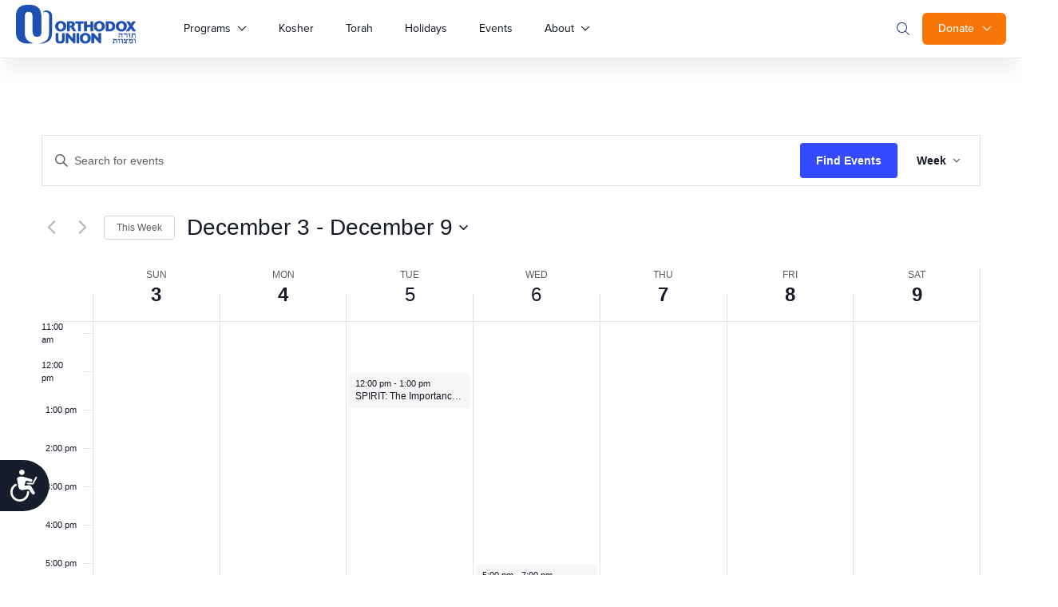

--- FILE ---
content_type: text/html; charset=UTF-8
request_url: https://www.ou.org/events/week/2023-12-05/
body_size: 34769
content:
<!doctype html>
<html class="no-js" lang="en-US">
<head> <script type="text/javascript">
/* <![CDATA[ */
var gform;gform||(document.addEventListener("gform_main_scripts_loaded",function(){gform.scriptsLoaded=!0}),document.addEventListener("gform/theme/scripts_loaded",function(){gform.themeScriptsLoaded=!0}),window.addEventListener("DOMContentLoaded",function(){gform.domLoaded=!0}),gform={domLoaded:!1,scriptsLoaded:!1,themeScriptsLoaded:!1,isFormEditor:()=>"function"==typeof InitializeEditor,callIfLoaded:function(o){return!(!gform.domLoaded||!gform.scriptsLoaded||!gform.themeScriptsLoaded&&!gform.isFormEditor()||(gform.isFormEditor()&&console.warn("The use of gform.initializeOnLoaded() is deprecated in the form editor context and will be removed in Gravity Forms 3.1."),o(),0))},initializeOnLoaded:function(o){gform.callIfLoaded(o)||(document.addEventListener("gform_main_scripts_loaded",()=>{gform.scriptsLoaded=!0,gform.callIfLoaded(o)}),document.addEventListener("gform/theme/scripts_loaded",()=>{gform.themeScriptsLoaded=!0,gform.callIfLoaded(o)}),window.addEventListener("DOMContentLoaded",()=>{gform.domLoaded=!0,gform.callIfLoaded(o)}))},hooks:{action:{},filter:{}},addAction:function(o,r,e,t){gform.addHook("action",o,r,e,t)},addFilter:function(o,r,e,t){gform.addHook("filter",o,r,e,t)},doAction:function(o){gform.doHook("action",o,arguments)},applyFilters:function(o){return gform.doHook("filter",o,arguments)},removeAction:function(o,r){gform.removeHook("action",o,r)},removeFilter:function(o,r,e){gform.removeHook("filter",o,r,e)},addHook:function(o,r,e,t,n){null==gform.hooks[o][r]&&(gform.hooks[o][r]=[]);var d=gform.hooks[o][r];null==n&&(n=r+"_"+d.length),gform.hooks[o][r].push({tag:n,callable:e,priority:t=null==t?10:t})},doHook:function(r,o,e){var t;if(e=Array.prototype.slice.call(e,1),null!=gform.hooks[r][o]&&((o=gform.hooks[r][o]).sort(function(o,r){return o.priority-r.priority}),o.forEach(function(o){"function"!=typeof(t=o.callable)&&(t=window[t]),"action"==r?t.apply(null,e):e[0]=t.apply(null,e)})),"filter"==r)return e[0]},removeHook:function(o,r,t,n){var e;null!=gform.hooks[o][r]&&(e=(e=gform.hooks[o][r]).filter(function(o,r,e){return!!(null!=n&&n!=o.tag||null!=t&&t!=o.priority)}),gform.hooks[o][r]=e)}});
/* ]]> */
</script>

	<meta charset="utf-8">
	<meta name="viewport" content="width=device-width, initial-scale=1.0">
	<meta name="com.silverpop.brandeddomains" content="www.pages01.net,advocacy.ou.org,israelfreespirit.com,jliconline.org,ncsy.org,njcd.org,ou.org,ouisrael.org,tjj.ncsy.org,www.israelfreespirit.com,www.njcd.org,www.ou.org,www.ouisrael.org" />

	
	<script src="https://cmp.osano.com/AzyvxUSByGm4feKh/e11b76f0-6aac-484b-818d-b5c340a4c876/osano.js"></script>
	<style>.osano-cm-widget { display: none; }</style>
	<script>
	(function(d) {
		var config = {
			kitId: 'mbh6akk',
			scriptTimeout: 3000,
			async: true
		},
		h=d.documentElement,t=setTimeout(function(){h.className=h.className.replace(/\bwf-loading\b/g,"")+" wf-inactive";},config.scriptTimeout),tk=d.createElement("script"),f=false,s=d.getElementsByTagName("script")[0],a;h.className+=" wf-loading";tk.src='https://use.typekit.net/'+config.kitId+'.js';tk.async=true;tk.onload=tk.onreadystatechange=function(){a=this.readyState;if(f||a&&a!="complete"&&a!="loaded")return;f=true;clearTimeout(t);try{Typekit.load(config)}catch(e){}};s.parentNode.insertBefore(tk,s)
	})(document);
	</script>



	<script src="https://www.sc.pages01.net/lp/static/js/iMAWebCookie.js?f8af068-1303250869e-a7548a3fbbe3d9f8bac3b3472c6792ee&h=www.pages01.net" type="text/javascript"></script>

	  	<!-- Google Tag Manager -->
			<script>(function(w,d,s,l,i){w[l]=w[l]||[];w[l].push({'gtm.start':
new Date().getTime(),event:'gtm.js'});var f=d.getElementsByTagName(s)[0],
j=d.createElement(s),dl=l!='dataLayer'?'&l='+l:'';j.async=true;j.src=
'https://www.googletagmanager.com/gtm.js?id='+i+dl;f.parentNode.insertBefore(j,f);
})(window,document,'script','dataLayer','GTM-5V9F34');</script>
	<!-- End Google Tag Manager -->
	<link rel='stylesheet' id='tribe-events-views-v2-bootstrap-datepicker-styles-css' href='https://www.ou.org/content/plugins/the-events-calendar/vendor/bootstrap-datepicker/css/bootstrap-datepicker.standalone.min.css?ver=6.15.13.1' type='text/css' media='all' />
<link rel='stylesheet' id='tec-variables-skeleton-css' href='https://www.ou.org/content/plugins/the-events-calendar/common/build/css/variables-skeleton.css?ver=6.10.1' type='text/css' media='all' />
<link rel='stylesheet' id='tribe-common-skeleton-style-css' href='https://www.ou.org/content/plugins/the-events-calendar/common/build/css/common-skeleton.css?ver=6.10.1' type='text/css' media='all' />
<link rel='stylesheet' id='tribe-tooltipster-css-css' href='https://www.ou.org/content/plugins/the-events-calendar/common/vendor/tooltipster/tooltipster.bundle.min.css?ver=6.10.1' type='text/css' media='all' />
<link rel='stylesheet' id='tribe-events-views-v2-skeleton-css' href='https://www.ou.org/content/plugins/the-events-calendar/build/css/views-skeleton.css?ver=6.15.13.1' type='text/css' media='all' />
<link rel='stylesheet' id='tec-variables-full-css' href='https://www.ou.org/content/plugins/the-events-calendar/common/build/css/variables-full.css?ver=6.10.1' type='text/css' media='all' />
<link rel='stylesheet' id='tribe-common-full-style-css' href='https://www.ou.org/content/plugins/the-events-calendar/common/build/css/common-full.css?ver=6.10.1' type='text/css' media='all' />
<link rel='stylesheet' id='tribe-events-views-v2-full-css' href='https://www.ou.org/content/plugins/the-events-calendar/build/css/views-full.css?ver=6.15.13.1' type='text/css' media='all' />
<link rel='stylesheet' id='tribe-events-views-v2-print-css' href='https://www.ou.org/content/plugins/the-events-calendar/build/css/views-print.css?ver=6.15.13.1' type='text/css' media='print' />
<link rel='stylesheet' id='tribe-events-pro-views-v2-print-css' href='https://www.ou.org/content/plugins/events-calendar-pro/build/css/views-print.css?ver=7.7.11' type='text/css' media='print' />
<meta name='robots' content='index, follow, max-image-preview:large, max-snippet:-1, max-video-preview:-1' />

	<!-- This site is optimized with the Yoast SEO plugin v24.9 - https://yoast.com/wordpress/plugins/seo/ -->
	<title>Events for week of December 3, 2023 &#8211; Orthodox Union</title>
	<link rel="canonical" href="https://www.ou.org/events/" />
	<meta property="og:locale" content="en_US" />
	<meta property="og:type" content="website" />
	<meta property="og:title" content="Events Archive - Orthodox Union" />
	<meta property="og:url" content="https://www.ou.org/events/" />
	<meta property="og:site_name" content="Orthodox Union" />
	<script type="application/ld+json" class="yoast-schema-graph">{"@context":"https://schema.org","@graph":[{"@type":"CollectionPage","@id":"https://www.ou.org/events/","url":"https://www.ou.org/events/","name":"Events Archive - Orthodox Union","isPartOf":{"@id":"https://www.ou.org/#website"},"breadcrumb":{"@id":"https://www.ou.org/events/#breadcrumb"},"inLanguage":"en-US"},{"@type":"BreadcrumbList","@id":"https://www.ou.org/events/#breadcrumb","itemListElement":[{"@type":"ListItem","position":1,"name":"Home","item":"https://www.ou.org/"},{"@type":"ListItem","position":2,"name":"Events"}]},{"@type":"WebSite","@id":"https://www.ou.org/#website","url":"https://www.ou.org/","name":"Orthodox Union","description":"","potentialAction":[{"@type":"SearchAction","target":{"@type":"EntryPoint","urlTemplate":"https://www.ou.org/?s={search_term_string}"},"query-input":{"@type":"PropertyValueSpecification","valueRequired":true,"valueName":"search_term_string"}}],"inLanguage":"en-US"}]}</script>
	<!-- / Yoast SEO plugin. -->


<link rel='dns-prefetch' href='//www.ou.org' />
<link rel='dns-prefetch' href='//content.jwplatform.com' />
<link rel='dns-prefetch' href='//res.cloudinary.com' />
<link rel='dns-prefetch' href='//dh6eybvt3x4p0.cloudfront.net' />
<link rel='preconnect' href='https://res.cloudinary.com' />
<style id='wp-img-auto-sizes-contain-inline-css' type='text/css'>
img:is([sizes=auto i],[sizes^="auto," i]){contain-intrinsic-size:3000px 1500px}
/*# sourceURL=wp-img-auto-sizes-contain-inline-css */
</style>
<link rel='stylesheet' id='tribe-events-virtual-skeleton-css' href='https://www.ou.org/content/plugins/events-calendar-pro/build/css/events-virtual-skeleton.css?ver=7.7.11' type='text/css' media='all' />
<link rel='stylesheet' id='tribe-events-virtual-full-css' href='https://www.ou.org/content/plugins/events-calendar-pro/build/css/events-virtual-full.css?ver=7.7.11' type='text/css' media='all' />
<link rel='stylesheet' id='tec-events-pro-single-css' href='https://www.ou.org/content/plugins/events-calendar-pro/build/css/events-single.css?ver=7.7.11' type='text/css' media='all' />
<link rel='stylesheet' id='tribe-events-pro-mini-calendar-block-styles-css' href='https://www.ou.org/content/plugins/events-calendar-pro/build/css/tribe-events-pro-mini-calendar-block.css?ver=7.7.11' type='text/css' media='all' />
<style id='wp-emoji-styles-inline-css' type='text/css'>

	img.wp-smiley, img.emoji {
		display: inline !important;
		border: none !important;
		box-shadow: none !important;
		height: 1em !important;
		width: 1em !important;
		margin: 0 0.07em !important;
		vertical-align: -0.1em !important;
		background: none !important;
		padding: 0 !important;
	}
/*# sourceURL=wp-emoji-styles-inline-css */
</style>
<link rel='stylesheet' id='wp-block-library-css' href='https://www.ou.org/wp-includes/css/dist/block-library/style.min.css?ver=6334f6d3270c119bcd58397048a8b4c6' type='text/css' media='all' />
<style id='wp-block-library-inline-css' type='text/css'>
/*wp_block_styles_on_demand_placeholder:69796460aa935*/
/*# sourceURL=wp-block-library-inline-css */
</style>
<style id='classic-theme-styles-inline-css' type='text/css'>
/*! This file is auto-generated */
.wp-block-button__link{color:#fff;background-color:#32373c;border-radius:9999px;box-shadow:none;text-decoration:none;padding:calc(.667em + 2px) calc(1.333em + 2px);font-size:1.125em}.wp-block-file__button{background:#32373c;color:#fff;text-decoration:none}
/*# sourceURL=/wp-includes/css/classic-themes.min.css */
</style>
<link rel='stylesheet' id='OUCss-css' href='https://www.ou.org/content/themes/oudev23/assets/dist/css/style.css?ver=1769549142' type='text/css' media='all' />
<link rel='stylesheet' id='gforms_reset_css-css' href='https://www.ou.org/content/plugins/gravityforms/legacy/css/formreset.min.css?ver=2.9.25' type='text/css' media='all' />
<link rel='stylesheet' id='gforms_formsmain_css-css' href='https://www.ou.org/content/plugins/gravityforms/legacy/css/formsmain.min.css?ver=2.9.25' type='text/css' media='all' />
<link rel='stylesheet' id='gforms_ready_class_css-css' href='https://www.ou.org/content/plugins/gravityforms/legacy/css/readyclass.min.css?ver=2.9.25' type='text/css' media='all' />
<link rel='stylesheet' id='gforms_browsers_css-css' href='https://www.ou.org/content/plugins/gravityforms/legacy/css/browsers.min.css?ver=2.9.25' type='text/css' media='all' />
<script type="text/javascript">
/* <![CDATA[ */
var CLDLB = {"image_delivery":"on","image_optimization":"on","image_format":"auto","image_quality":"auto","image_freeform":"","svg_support":"off","crop_sizes":"","image_preview":"https:\/\/res.cloudinary.com\/demo\/image\/upload\/w_600\/sample.jpg","video_delivery":"on","video_player":"wp","video_controls":"on","video_loop":"off","video_autoplay_mode":"off","video_optimization":"on","video_format":"auto","video_quality":"auto","video_freeform":"","video_preview":"","use_lazy_load":"on","lazy_threshold":"100px","lazy_custom_color":"rgba(153,153,153,0.5)","lazy_animate":"on","lazy_placeholder":"blur","dpr":"2X","lazyload_preview":"https:\/\/res.cloudinary.com\/demo\/image\/upload\/w_600\/sample.jpg","enable_breakpoints":"on","pixel_step":200,"breakpoints":"","max_width":2048,"min_width":200,"breakpoints_preview":"https:\/\/res.cloudinary.com\/demo\/image\/upload\/w_600\/sample.jpg","adaptive_streaming":"off","adaptive_streaming_mode":"mpd","overlay":"off","placeholder":"e_blur:2000,q_1,f_auto","base_url":"https:\/\/res.cloudinary.com\/ouwp"};!function(){const e={deviceDensity:window.devicePixelRatio?window.devicePixelRatio:"auto",density:null,config:CLDLB||{},lazyThreshold:0,enabled:!1,sizeBands:[],iObserver:null,pObserver:null,rObserver:null,aboveFold:!0,minPlaceholderThreshold:500,bind(e){e.CLDbound=!0,this.enabled||this._init();const t=e.dataset.size.split(" ");e.originalWidth=t[0],e.originalHeight=t[1],this.pObserver?(this.aboveFold&&this.inInitialView(e)?this.buildImage(e):(this.pObserver.observe(e),this.iObserver.observe(e)),e.addEventListener("error",(t=>{e.srcset="",e.src='data:image/svg+xml;utf8,<svg xmlns="http://www.w3.org/2000/svg"><rect width="100%" height="100%" fill="rgba(0,0,0,0.1)"/><text x="50%" y="50%" fill="red" text-anchor="middle" dominant-baseline="middle">%26%23x26A0%3B︎</text></svg>',this.rObserver.unobserve(e)}))):this.setupFallback(e)},buildImage(e){e.dataset.srcset?(e.cld_loaded=!0,e.srcset=e.dataset.srcset):(e.src=this.getSizeURL(e),e.dataset.responsive&&this.rObserver.observe(e))},inInitialView(e){const t=e.getBoundingClientRect();return this.aboveFold=t.top<window.innerHeight+this.lazyThreshold,this.aboveFold},setupFallback(e){const t=[];this.sizeBands.forEach((i=>{if(i<=e.originalWidth){let s=this.getSizeURL(e,i,!0)+` ${i}w`;-1===t.indexOf(s)&&t.push(s)}})),e.srcset=t.join(","),e.sizes=`(max-width: ${e.originalWidth}px) 100vw, ${e.originalWidth}px`},_init(){this.enabled=!0,this._calcThreshold(),this._getDensity();let e=parseInt(this.config.max_width);const t=parseInt(this.config.min_width),i=parseInt(this.config.pixel_step);for(;e-i>=t;)e-=i,this.sizeBands.push(e);"undefined"!=typeof IntersectionObserver&&this._setupObservers(),this.enabled=!0},_setupObservers(){const e={rootMargin:this.lazyThreshold+"px 0px "+this.lazyThreshold+"px 0px"},t=this.minPlaceholderThreshold<2*this.lazyThreshold?2*this.lazyThreshold:this.minPlaceholderThreshold,i={rootMargin:t+"px 0px "+t+"px 0px"};this.rObserver=new ResizeObserver(((e,t)=>{e.forEach((e=>{e.target.cld_loaded&&e.contentRect.width>=e.target.cld_loaded&&(e.target.src=this.getSizeURL(e.target))}))})),this.iObserver=new IntersectionObserver(((e,t)=>{e.forEach((e=>{e.isIntersecting&&(this.buildImage(e.target),t.unobserve(e.target),this.pObserver.unobserve(e.target))}))}),e),this.pObserver=new IntersectionObserver(((e,t)=>{e.forEach((e=>{e.isIntersecting&&(e.target.src=this.getPlaceholderURL(e.target),t.unobserve(e.target))}))}),i)},_calcThreshold(){const e=this.config.lazy_threshold.replace(/[^0-9]/g,"");let t=0;switch(this.config.lazy_threshold.replace(/[0-9]/g,"").toLowerCase()){case"em":t=parseFloat(getComputedStyle(document.body).fontSize)*e;break;case"rem":t=parseFloat(getComputedStyle(document.documentElement).fontSize)*e;break;case"vh":t=window.innerHeight/e*100;break;default:t=e}this.lazyThreshold=parseInt(t,10)},_getDensity(){let e=this.config.dpr?this.config.dpr.replace("X",""):"off";if("off"===e)return this.density=1,1;let t=this.deviceDensity;"max"!==e&&"auto"!==t&&(e=parseFloat(e),t=t>Math.ceil(e)?e:t),this.density=t},scaleWidth(e,t,i){const s=parseInt(this.config.max_width),r=Math.round(s/i);if(!t){t=e.width;let a=Math.round(t/i);for(;-1===this.sizeBands.indexOf(t)&&a<r&&t<s;)t++,a=Math.round(t/i)}return t>s&&(t=s),e.originalWidth<t&&(t=e.originalWidth),t},scaleSize(e,t,i){const s=e.dataset.crop?parseFloat(e.dataset.crop):(e.originalWidth/e.originalHeight).toFixed(2),r=this.scaleWidth(e,t,s),a=Math.round(r/s),o=[];return e.dataset.transformationCrop?o.push(e.dataset.transformationCrop):e.dataset.crop||(o.push(e.dataset.crop?"c_fill":"c_scale"),e.dataset.crop&&o.push("g_auto")),o.push("w_"+r),o.push("h_"+a),i&&1!==this.density&&o.push("dpr_"+this.density),e.cld_loaded=r,{transformation:o.join(","),nameExtension:r+"x"+a}},getDeliveryMethod:e=>e.dataset.seo&&"upload"===e.dataset.delivery?"images":"image/"+e.dataset.delivery,getSizeURL(e,t){const i=this.scaleSize(e,t,!0);return[this.config.base_url,this.getDeliveryMethod(e),"upload"===e.dataset.delivery?i.transformation:"",e.dataset.transformations,"v"+e.dataset.version,e.dataset.publicId+"?_i=AA"].filter(this.empty).join("/")},getPlaceholderURL(e){e.cld_placehold=!0;const t=this.scaleSize(e,null,!1);return[this.config.base_url,this.getDeliveryMethod(e),t.transformation,this.config.placeholder,e.dataset.publicId].filter(this.empty).join("/")},empty:e=>void 0!==e&&0!==e.length};window.CLDBind=t=>{t.CLDbound||e.bind(t)},window.initFallback=()=>{[...document.querySelectorAll('img[data-cloudinary="lazy"]')].forEach((e=>{CLDBind(e)}))},window.addEventListener("load",(()=>{initFallback()})),document.querySelector('script[src*="?cloudinary_lazy_load_loader"]')&&initFallback()}();
/* ]]> */
</script>
<script type="text/javascript" src="https://www.ou.org/content/plugins/wp-sentry-integration/public/wp-sentry-browser.tracing.replay.min.js?ver=8.10.0" id="wp-sentry-browser-bundle-js"></script>
<script type="text/javascript" id="wp-sentry-browser-js-extra">
/* <![CDATA[ */
var wp_sentry = {"wpBrowserTracingOptions":{},"tracesSampleRate":"0.3","wpSessionReplayOptions":{},"replaysSessionSampleRate":"0.1","replaysOnErrorSampleRate":"1","environment":"production","release":"1.0","context":{"tags":{"wordpress":"6.9","language":"en-US"}},"dsn":"https://17f28897595a42b3ad41dfcaffde751f@sentry.oustatic.com/80"};
//# sourceURL=wp-sentry-browser-js-extra
/* ]]> */
</script>
<script type="text/javascript" src="https://www.ou.org/content/plugins/wp-sentry-integration/public/wp-sentry-init.js?ver=8.10.0" id="wp-sentry-browser-js"></script>
<script type="text/javascript" id="jquery-core-js-extra">
/* <![CDATA[ */
var load_more_params = {"ajaxurl":"https://www.ou.org/wp-admin/admin-ajax.php","posts_per_page":"12"};
//# sourceURL=jquery-core-js-extra
/* ]]> */
</script>
<script type="text/javascript" src="https://www.ou.org/wp-includes/js/jquery/jquery.min.js?ver=3.7.1" id="jquery-core-js"></script>
<script type="text/javascript" src="https://www.ou.org/wp-includes/js/jquery/jquery-migrate.min.js?ver=3.4.1" id="jquery-migrate-js"></script>
<script type="text/javascript" src="https://www.ou.org/content/plugins/the-events-calendar/common/build/js/tribe-common.js?ver=9c44e11f3503a33e9540" id="tribe-common-js"></script>
<script type="text/javascript" src="https://www.ou.org/content/plugins/the-events-calendar/build/js/views/breakpoints.js?ver=4208de2df2852e0b91ec" id="tribe-events-views-v2-breakpoints-js"></script>
<script type="text/javascript" src="https://www.ou.org/wp-includes/js/jquery/ui/core.min.js?ver=1.13.3" id="jquery-ui-core-js"></script>
<script type="text/javascript" src="https://www.ou.org/wp-includes/js/jquery/ui/mouse.min.js?ver=1.13.3" id="jquery-ui-mouse-js"></script>
<script type="text/javascript" defer='defer' src="https://www.ou.org/content/plugins/gravityforms/js/jquery.json.min.js?ver=2.9.25" id="gform_json-js"></script>
<script type="text/javascript" id="gform_gravityforms-js-extra">
/* <![CDATA[ */
var gf_global = {"gf_currency_config":{"name":"U.S. Dollar","symbol_left":"$","symbol_right":"","symbol_padding":"","thousand_separator":",","decimal_separator":".","decimals":2,"code":"USD"},"base_url":"https://www.ou.org/content/plugins/gravityforms","number_formats":[],"spinnerUrl":"https://www.ou.org/content/plugins/gravityforms/images/spinner.svg","version_hash":"c9e1d5432f852a5cbd2bc464f03a57e3","strings":{"newRowAdded":"New row added.","rowRemoved":"Row removed","formSaved":"The form has been saved.  The content contains the link to return and complete the form."}};
var gform_i18n = {"datepicker":{"days":{"monday":"Mo","tuesday":"Tu","wednesday":"We","thursday":"Th","friday":"Fr","saturday":"Sa","sunday":"Su"},"months":{"january":"January","february":"February","march":"March","april":"April","may":"May","june":"June","july":"July","august":"August","september":"September","october":"October","november":"November","december":"December"},"firstDay":0,"iconText":"Select date"}};
var gf_legacy_multi = {"445":"1"};
var gform_gravityforms = {"strings":{"invalid_file_extension":"This type of file is not allowed. Must be one of the following:","delete_file":"Delete this file","in_progress":"in progress","file_exceeds_limit":"File exceeds size limit","illegal_extension":"This type of file is not allowed.","max_reached":"Maximum number of files reached","unknown_error":"There was a problem while saving the file on the server","currently_uploading":"Please wait for the uploading to complete","cancel":"Cancel","cancel_upload":"Cancel this upload","cancelled":"Cancelled","error":"Error","message":"Message"},"vars":{"images_url":"https://www.ou.org/content/plugins/gravityforms/images"}};
//# sourceURL=gform_gravityforms-js-extra
/* ]]> */
</script>
<script type="text/javascript" id="gform_gravityforms-js-before">
/* <![CDATA[ */

//# sourceURL=gform_gravityforms-js-before
/* ]]> */
</script>
<script type="text/javascript" defer='defer' src="https://www.ou.org/content/plugins/gravityforms/js/gravityforms.min.js?ver=2.9.25" id="gform_gravityforms-js"></script>
<script type="text/javascript" defer='defer' src="https://www.ou.org/content/plugins/gravityforms/assets/js/dist/utils.min.js?ver=48a3755090e76a154853db28fc254681" id="gform_gravityforms_utils-js"></script>
<script type="text/javascript" src="https://www.ou.org/wp-includes/js/jquery/ui/sortable.min.js?ver=1.13.3" id="jquery-ui-sortable-js"></script>
<script type="text/javascript" src="https://www.ou.org/content/plugins/gravityformssurvey/js/gsurvey.min.js?ver=3.8" id="gsurvey_js-js"></script>
<link rel="https://api.w.org/" href="https://www.ou.org/wp-json/" /><meta name="tec-api-version" content="v1"><meta name="tec-api-origin" content="https://www.ou.org"><link rel="alternate" href="https://www.ou.org/wp-json/tribe/events/v1/" />
			<link rel="alternate" type="application/rss+xml" title="Orthodox Union Feed" href="https://www.ou.org/feed/">
	
</head>

<body class="archive post-type-archive post-type-archive-tribe_events wp-theme-oudev23 spirit-what-did-i-just-agree-to-understanding-the-real-responsibilities-of-an-executor-and-healthcare-proxy tribe-events-page-template tribe-no-js tribe-filter-live" itemscope itemtype="http://schema.org/WebPage">
	<!-- Google Tag Manager (noscript) -->
	<noscript><iframe src="https://www.googletagmanager.com/ns.html?id=GTM-5V9F34"
height="0" width="0" style="display:none;visibility:hidden"></iframe></noscript>
<!-- End Google Tag Manager (noscript) -->

<!-- Google Tag Manager Second container-->
<script>(function(w,d,s,l,i){w[l]=w[l]||[];w[l].push({'gtm.start':
new Date().getTime(),event:'gtm.js'});var f=d.getElementsByTagName(s)[0],
j=d.createElement(s),dl=l!='dataLayer'?'&l='+l:'';j.async=true;j.src=
'https://www.googletagmanager.com/gtm.js?id='+i+dl;f.parentNode.insertBefore(j,f);
})(window,document,'script','dataLayer','GTM-KRSJ6WW');</script>

<noscript><iframe src="https://www.googletagmanager.com/ns.html?id=GTM-KRSJ6WW"
height="0" width="0" style="display:none;visibility:hidden"></iframe></noscript>
<!-- End Google Tag Manager (noscript) --><script>
    !function(f,b,e,v,n,t,s){if(f.fbq)return;n=f.fbq=function(){n.callMethod?
n.callMethod.apply(n,arguments):n.queue.push(arguments)};if(!f._fbq)f._fbq=n;
n.push=n;n.loaded=!0;n.version='2.0';n.queue=[];t=b.createElement(e);t.async=!0;
    t.src=v;s=b.getElementsByTagName(e)[0];s.parentNode.insertBefore(t,s)}(window,
document,'script','//connect.facebook.net/en_US/fbevents.js');
    fbq('init', '454549404737438');
    fbq('init', '501924387217987');
    fbq('track', 'PageView'); //tracks a PageView to both initialized pixels
</script>
<noscript>
    <img height="1" width="1" style="display:none" src="https://www.facebook.com/tr?id=454549404737438&ev=PageView&noscript=1" />
    <img height="1" width="1" style="display:none" src="https://www.facebook.com/tr?id=501924387217987&ev=PageView&noscript=1" />
</noscript>


<header id="site-header" class="">
	<div class="container">
		<nav id="main-nav" class="menu__listing">
			<a href="/" class="logo">
				<img src="https://res.cloudinary.com/orthodox-union/image/upload/c_scale,f_auto,q_auto/v1689486874/OURedesign/logos/ou-logo-site-small.png" alt="OU Logo" />
			</a>
			<input type="checkbox" class="menu__checkbox"  name="menuToggle" id="menuToggle"/>
			<div class="handler">
				<span></span>
				<span></span>
				<span></span>
			</div>
						<div class="header__main__mid">
	<div class="header__donate__link">
				<input type="checkbox">

										<a href="/donate" class="btn btn--orange btn--donate">Donate</a>
				<b class="caret"></b>
						<ul class="header__donate__dropdown">
							<li>
								<a href="/giving/"> Donate Now</a>
							</li>
							<li>
								<a href="http://ou.org/membership">Become a Member</a>
							</li>
							<li>
								<a href="https://ou.planmylegacy.org/">Planned Giving</a>
							</li>
							<li>
								<a href="https://www.ou.org/morewaystogive/">More Ways to Give</a>
							</li>
						</ul>
								</div>				
			<form action="https://www.ou.org/" role="search" novalidate="novalidate" class="header__search__form">
								<div class="header__search__col">
				<div class="header__search__reset search__event"><svg width="30" height="28" viewBox="0 0 30 28" fill="none" xmlns="http://www.w3.org/2000/svg"><path d="M10 9L19.9998 18.9998" stroke="#1E50B4" stroke-width="1.3" stroke-linecap="round" stroke-linejoin="round"/><path d="M10 19L19.9998 9.00017" stroke="#1E50B4" stroke-width="1.3" stroke-linecap="round" stroke-linejoin="round"/></svg></div>
				<input type="search" autocorrect="off" autocapitalize="off" autocomplete="off" spellcheck="false" required="required" maxlength="20"  aria-label="Search" placeholder="Search ..." autofocus="autofocus" class="header__search__input ep-autosuggest" @keyup.enter="submit" name="s" id="s">
				</div>
				<div class="header__search__submit search__event"><svg width="20" height="20" viewBox="0 0 20 20" fill="none" xmlns="http://www.w3.org/2000/svg"><path d="M17.8526 17.1469L13.4308 12.725C14.4058 11.5875 14.9714 10.1156 14.9714 8.5C14.9714 4.90937 12.0611 2 8.47139 2C4.88171 2 1.99951 4.91031 1.99951 8.5C1.99951 12.0897 4.90952 15 8.47139 15C10.0864 15 11.5605 14.4075 12.6964 13.4328L17.1183 17.8547C17.2433 17.95 17.3714 18 17.4995 18C17.6276 18 17.7554 17.9512 17.853 17.8535C18.0495 17.6594 18.0495 17.3406 17.8526 17.1469ZM8.49952 14C5.44014 14 2.99952 11.5312 2.99952 8.5C2.99952 5.46875 5.44014 3 8.49952 3C11.5589 3 13.9995 5.44062 13.9995 8.5C13.9995 11.5594 11.5308 14 8.49952 14Z" fill="white"/></svg>
				</div>

				</form>
			<ul>
			<li class="menu__dropdown">
					<input type="checkbox"><a href="https://ou.org/programs" class="dropdown-toggle" data-toggle="dropdown">Programs</a><b class="caret"></b>
				<ul class="section--flex" role="menu">


					<li id="menu-item-44262" class="menu-item menu-item-type-custom menu-item-object-custom menu-item-44262"><a href="https://www.ou.org/community/">Community Engagement</a></li>
<li id="menu-item-29975" class="menu-item menu-item-type-custom menu-item-object-custom menu-item-29975"><a href="https://alldaf.org/">Daf Yomi</a></li>
<li id="menu-item-44339" class="menu-item menu-item-type-custom menu-item-object-custom menu-item-44339"><a href="https://www.ou.org/accelerator/">Impact Accelerator</a></li>
<li id="menu-item-40341" class="menu-item menu-item-type-custom menu-item-object-custom menu-item-40341"><a href="https://israelfreespirit.com/">Israel Free Spirit</a></li>
<li id="menu-item-28412" class="menu-item menu-item-type-custom menu-item-object-custom menu-item-28412"><a href="https://jewishaction.com/">Jewish Action Magazine</a></li>
<li id="menu-item-28402" class="menu-item menu-item-type-custom menu-item-object-custom menu-item-28402"><a href="https://oujlic.org">JLIC/College Campus</a></li>
<li id="menu-item-44261" class="menu-item menu-item-type-custom menu-item-object-custom menu-item-44261"><a href="https://oukosher.org/">Kosher</a></li>
<li id="menu-item-28405" class="menu-item menu-item-type-custom menu-item-object-custom menu-item-28405"><a href="https://alumni.ncsy.org/">NCSY Alumni</a></li>
<li id="menu-item-28401" class="menu-item menu-item-type-custom menu-item-object-custom menu-item-28401"><a href="https://ncsy.org/">NCSY/Teens</a></li>
<li id="menu-item-28410" class="menu-item menu-item-type-custom menu-item-object-custom menu-item-28410"><a href="https://www.yachad.org/">Yachad</a></li>
<li id="menu-item-28403" class="menu-item menu-item-type-custom menu-item-object-custom menu-item-28403"><a href="https://advocacy.ou.org/">OU Advocacy</a></li>
<li id="menu-item-28404" class="menu-item menu-item-type-custom menu-item-object-custom menu-item-28404"><a href="https://ouisrael.org">OU Israel</a></li>
<li id="menu-item-28406" class="menu-item menu-item-type-custom menu-item-object-custom menu-item-28406"><a href="http://oupress.org">OU Press</a></li>
<li id="menu-item-45245" class="menu-item menu-item-type-custom menu-item-object-custom menu-item-45245"><a href="https://ouresearch.org/">OU Research</a></li>
<li id="menu-item-44264" class="menu-item menu-item-type-custom menu-item-object-custom menu-item-44264"><a href="https://outorah.org/">OU Torah</a></li>
<li id="menu-item-28407" class="menu-item menu-item-type-custom menu-item-object-custom menu-item-28407"><a href="https://ouservices.org/">Synagogue Initiatives</a></li>
<li id="menu-item-44338" class="menu-item menu-item-type-custom menu-item-object-custom menu-item-44338"><a href="https://teachcoalition.org/">Teach Coalition</a></li>
<li id="menu-item-44337" class="menu-item menu-item-type-custom menu-item-object-custom menu-item-44337"><a href="https://www.ouwomen.org/">Women&#8217;s Initiative</a></li>
<li id="menu-item-61424" class="menu-item menu-item-type-post_type menu-item-object-page menu-item-61424"><a href="https://www.ou.org/spirit/">The SPIRIT Initiative</a></li>
				</ul>
			</li>
				<li ><a href="http://oukosher.org/" class="kosher-link">
					Kosher</a></li>
				<li><a href="https://outorah.org/">Torah</a></li>
				<li ><a href="/holidays/" >Holidays</a></li>
				<li class="active"><a href="/events/" >Events</a></li>
				<!-- <li ><a href="/life/" >Life</a></li> -->
				<li class="menu__dropdown">
					<input type="checkbox">
					<a href="#" class="dropdown-toggle" data-toggle="dropdown">About</a>
					<b class="caret"></b>
					<ul class="menu__dropdown-menu" role="menu">
					<li><a href="https://www.ou.org/author/rabbihauer/">EVP Rabbi Moshe Hauer</a>
					</li>
					<li><a href="https://www.ou.org/author/rabbidrjoshjoseph/">EVP/COO Rabbi Dr. Josh Joseph</a>
					</li>
					<li><a href="/programs">See the latest Impact Report</a>
					</li>
					</ul>
				</li>
				<li class="visible-xs"><a href="/calendar/">Jewish Calendar</a></li>
				<li class="visible-xs"><a href="/careers/">Careers</a></li>
				<li class="visible-xs"><a href="/communities/">Community Finder</a></li>
				<li class="visible-xs"><a href="/synagogue-finder/">Synagogue Finder</a></li>
				<li class="visible-xs visible-xs--last"><a href="/contact/">Contact</a></li>
				<li class="menu__dropdown menu__dropdown--desktop">
					
				 <input type="checkbox">
					<a href="/giving/" href="#" class="donate dropdown-toggle" data-toggle="dropdown">Donate</a>
					<b class="caret caret--donate"></b>
					<ul class="menu__dropdown-menu" role="menu">
					<li>
								<a href="/giving/"> Donate Now</a>
							</li>
							<li>
								<a href="http://ou.org/membership">Become a Member</a>
							</li>
							<li>
								<a href="https://ou.planmylegacy.org/">Planned Giving</a>
							</li>
							<li>
								<a href="https://www.ou.org/morewaystogive/">More Ways to Give</a>
							</li>
					</ul>
				</li>


				<li class="menu__dropdown menu__dropdown--mobile">
					<a href="/giving/" href="#" class="donate dropdown-toggle" data-toggle="dropdown">Support Us</a>
					<ul id="mobileSupport" role="menu">
					<li>
								<a href="/giving/"> Donate Now</a>
							</li>
							<li>
								<a href="http://ou.org/membership">Become a Member</a>
							</li>
							<li>
								<a href="https://ou.planmylegacy.org/">Planned Giving</a>
							</li>
							<li>
								<a href="https://www.ou.org/morewaystogive/">More Ways to Give</a>
							</li>
					</ul>
				</li>
				<li class="menu__list__close"><div class="mobile__menu__closed">
					<span><svg xmlns="http://www.w3.org/2000/svg" width="26" height="2" viewBox="0 0 26 2" fill="none"> <path d="M26 1C26 1.55 25.55 2 25 2H1C0.44725 2 0 1.55313 0 1.00063C0 0.450001 0.4475 0 1 0H25C25.55 0 26 0.45 26 1Z" fill="#1E50B4"/> </svg></span>
			</div></li>
				
				</ul>
			


			

				</div>

					</nav>
	</div>
</header>

<script>
	jQuery(document).ready(function($){
    $('.search__event').on('click',function(e){
        var searchForm = $('form.header__search__form');

        // If form is already open, submit the form
        if (searchForm.hasClass('open') && $(this).hasClass('header__search__submit')) {
            searchForm.submit();
        } else {
            // Otherwise toggle open class
            searchForm.toggleClass('open');
            $('#s').focus();
        }

		// Sync the mid container open state
		var $mid = $('.header__main__mid');
		if (searchForm.hasClass('open')) {
			$mid.addClass('open');
		} else {
			$mid.removeClass('open');
		}
    });

	// Handle mobile menu close: uncheck the menu toggle checkbox and add closed class
	$('.mobile__menu__closed').on('click', function(){
		var $toggle = $('#menuToggle');
		$toggle.prop('checked', false).trigger('change');
	});

	// When the menu checkbox changes, toggle a class on the nav for styling/state
	$('#menuToggle').on('change', function(){
		var $nav = $('#main-nav');
		var $searchForm = $('form.header__search__form');
		if (this.checked) {
			$nav.removeClass('mobile__menu__closed');
			// Close search form if open when menu opens
			if ($searchForm.hasClass('open')) {
				$searchForm.removeClass('open');
				$('#s').blur();
			}
		} else {
			$nav.addClass('mobile__menu__closed');
		}
	}).trigger('change'); // initialize state on load

	// Ensure only one top-level dropdown stays open at a time
	$('#main-nav').on('change', 'li.menu__dropdown > input[type="checkbox"]', function(){
		if (this.checked) {
			// Uncheck all other dropdown toggles
			$('#main-nav li.menu__dropdown > input[type="checkbox"]').not(this).prop('checked', false);
		}
	});
});

(function() {
    var initFadeScrollIntervalId;
    var fadeScrollInitiated;

    // Get everything started.
    function initFadeInOnScroll() {
        var targetedElements = document.querySelectorAll('.fadeInOnScroll');
        if (1 > targetedElements.length || fadeScrollInitiated) {
            return;
        }

        fadeScrollInitiated = true;
        if (initFadeScrollIntervalId)
            clearInterval(initFadeScrollIntervalId);

        preventAnimationOfVisibleElements();

        window.onscroll = onScroll;
    }

    // Get array of target elements that are currently on-screen.
    function getVisibleTargets() {
        var i;
        var visibleTargets = [];
        var targetedElements = document.querySelectorAll('.fadeInOnScroll');
        for (i = 0; i < targetedElements.length; i++) {
            if (!isElementVisible(targetedElements[i])) {
                continue;
            }
            visibleTargets.push(targetedElements[i]);
        }
        return visibleTargets;
    }

    // Makes sure any elements currently on screen never animate.
    function preventAnimationOfVisibleElements() {
        getVisibleTargets().forEach(function(element) {
            element.classList.remove('fadeInOnScroll');
        });
    }

    // Executes on every scroll event.
    function onScroll() {
        getVisibleTargets().forEach(animateElement);
    }

    // Check if element is visible. Returns boolean.
    function isElementVisible(element) {
        var position = element.getBoundingClientRect();
        if (position.bottom < 0) {
            // element is above viewport
            return false;
        }

        if (position.top > parseInt(window.innerHeight)) {
            // element is below viewport
            return false;
        }

        return true;
    }

    // Does the actual animation of the element.
    function animateElement(element) {
        element.classList.remove('fadeInOnScroll');
        element.classList.add('fadeInUp');
    }

    document.addEventListener('DOMContentLoaded', initFadeInOnScroll);
    initFadeScrollIntervalId = setInterval(initFadeInOnScroll, 100);
}());
</script>
<div
	 class="tribe-common tribe-events tribe-events-view tribe-events-view--week tribe-events-pro" 	data-js="tribe-events-view"
	data-view-rest-url="https://www.ou.org/wp-json/tribe/views/v2/html"
	data-view-rest-method="GET"
	data-view-manage-url="1"
				data-view-breakpoint-pointer="21aa191b-f67a-4adf-92d3-f60da672e345"
	 role="main">
	<section class="tribe-common-l-container tribe-events-l-container">

		<div
	class="tribe-events-view-loader tribe-common-a11y-hidden"
	role="alert"
	aria-live="polite"
>
	<span class="tribe-events-view-loader__text tribe-common-a11y-visual-hide">
		7 events found.	</span>
	<div class="tribe-events-view-loader__dots tribe-common-c-loader">
		<svg
	 class="tribe-common-c-svgicon tribe-common-c-svgicon--dot tribe-common-c-loader__dot tribe-common-c-loader__dot--first" 	aria-hidden="true"
	viewBox="0 0 15 15"
	xmlns="http://www.w3.org/2000/svg"
>
	<circle cx="7.5" cy="7.5" r="7.5"/>
</svg>
		<svg
	 class="tribe-common-c-svgicon tribe-common-c-svgicon--dot tribe-common-c-loader__dot tribe-common-c-loader__dot--second" 	aria-hidden="true"
	viewBox="0 0 15 15"
	xmlns="http://www.w3.org/2000/svg"
>
	<circle cx="7.5" cy="7.5" r="7.5"/>
</svg>
		<svg
	 class="tribe-common-c-svgicon tribe-common-c-svgicon--dot tribe-common-c-loader__dot tribe-common-c-loader__dot--third" 	aria-hidden="true"
	viewBox="0 0 15 15"
	xmlns="http://www.w3.org/2000/svg"
>
	<circle cx="7.5" cy="7.5" r="7.5"/>
</svg>
	</div>
</div>

		<script type="application/ld+json">
[{"@context":"http://schema.org","@type":"Event","name":"SPIRIT: The Importance of Dividends In A Diversified Portfolio","description":"&lt;p&gt;The Importance of Dividends In A Diversified Portfolio Why are stock dividends are imperative in a rising cost world? What is the difference between growth and value investing? Presented by: David Winston David\u00a0B.\u00a0Winston\u00a0is the Executive Wealth Advisor of\u00a0Winston\u00a0Wealth Advisors. For more than 29 years\u00a0David and his team have helped hundreds of families throughout the United [&hellip;]&lt;/p&gt;\\n","url":"https://www.ou.org/event/spirit-the-importance-of-dividends-in-a-diversified-portfolio/","eventAttendanceMode":"https://schema.org/OfflineEventAttendanceMode","eventStatus":"https://schema.org/EventScheduled","startDate":"2023-12-05T12:00:00-05:00","endDate":"2023-12-05T13:00:00-05:00","performer":"Organization"},{"@context":"http://schema.org","@type":"Event","name":"E-Cigarettes: Vaping and Tobacco Use by Youth in Our Community","description":"","url":"https://www.ou.org/event/e-cigarettes-vaping-and-tobacco-use-by-youth-in-our-community/","eventAttendanceMode":"https://schema.org/OfflineEventAttendanceMode","eventStatus":"https://schema.org/EventScheduled","startDate":"2023-12-06T17:00:00-05:00","endDate":"2023-12-06T19:00:00-05:00","performer":"Organization"}]
</script>
		<script data-js="tribe-events-view-data" type="application/json">
	{"slug":"week","prev_url":"https:\/\/www.ou.org\/events\/week\/2023-11-26\/","next_url":"https:\/\/www.ou.org\/events\/week\/2023-12-10\/","view_class":"Tribe\\Events\\Pro\\Views\\V2\\Views\\Week_View","view_slug":"week","view_label":"Week","title":"Events Archive - Orthodox Union","events":{"2023-12-03":[],"2023-12-04":[],"2023-12-05":[67625],"2023-12-06":[68490],"2023-12-07":[],"2023-12-08":[],"2023-12-09":[]},"url":"https:\/\/www.ou.org\/events\/week\/2023-12-05\/","url_event_date":"2023-12-05","bar":{"keyword":"","date":"2023-12-05"},"today":"2026-01-27 00:00:00","now":"2026-01-27 20:20:32","home_url":"https:\/\/www.ou.org","rest_url":"https:\/\/www.ou.org\/wp-json\/tribe\/views\/v2\/html","rest_method":"GET","rest_nonce":"","should_manage_url":true,"today_url":"https:\/\/www.ou.org\/events\/week\/","today_title":"Click to select the current week","today_label":"This Week","prev_label":"2023-11-26","next_label":"2023-12-10","date_formats":{"compact":"Y-m-d","month_and_year_compact":"Y-m","month_and_year":"F Y","time_range_separator":" - ","date_time_separator":" @ "},"messages":[],"start_of_week":"0","header_title":"","header_title_element":"h1","content_title":"","breadcrumbs":[],"backlink":false,"before_events":"","after_events":"\n<!--\nThis calendar is powered by The Events Calendar.\nhttp:\/\/evnt.is\/18wn\n-->\n","display_events_bar":true,"disable_event_search":false,"live_refresh":true,"ical":{"display_link":true,"link":{"url":"https:\/\/www.ou.org\/events\/week\/2023-12-05\/?ical=1","text":"Export Events","title":"Use this to share calendar data with Google Calendar, Apple iCal and other compatible apps"}},"container_classes":["tribe-common","tribe-events","tribe-events-view","tribe-events-view--week","tribe-events-pro"],"container_data":[],"is_past":false,"breakpoints":{"xsmall":500,"medium":768,"full":960},"breakpoint_pointer":"21aa191b-f67a-4adf-92d3-f60da672e345","is_initial_load":true,"public_views":{"list":{"view_class":"Tribe\\Events\\Views\\V2\\Views\\List_View","view_url":"https:\/\/www.ou.org\/events\/list\/?tribe-bar-date=2023-12-05","view_label":"List","aria_label":"Display Events in List View"},"month":{"view_class":"Tribe\\Events\\Views\\V2\\Views\\Month_View","view_url":"https:\/\/www.ou.org\/events\/month\/2023-12\/","view_label":"Month","aria_label":"Display Events in Month View"},"day":{"view_class":"Tribe\\Events\\Views\\V2\\Views\\Day_View","view_url":"https:\/\/www.ou.org\/events\/2023-12-05\/","view_label":"Day","aria_label":"Display Events in Day View"},"week":{"view_class":"Tribe\\Events\\Pro\\Views\\V2\\Views\\Week_View","view_url":"https:\/\/www.ou.org\/events\/week\/2023-12-05\/","view_label":"Week","aria_label":"Display Events in Week View"}},"show_latest_past":true,"past":false,"today_date":"2026-01-27","week_start_date":"2023-12-03","week_end_date":"2023-12-09","days_of_week":{"2023-12-03":{"full_date":"December 3, 2023","datetime":"2023-12-03","weekday":"Sun","daynum":"3","day_url":"https:\/\/www.ou.org\/events\/2023-12-03\/","found_events":0},"2023-12-04":{"full_date":"December 4, 2023","datetime":"2023-12-04","weekday":"Mon","daynum":"4","day_url":"https:\/\/www.ou.org\/events\/2023-12-04\/","found_events":0},"2023-12-05":{"full_date":"December 5, 2023","datetime":"2023-12-05","weekday":"Tue","daynum":"5","day_url":"https:\/\/www.ou.org\/events\/2023-12-05\/","found_events":1},"2023-12-06":{"full_date":"December 6, 2023","datetime":"2023-12-06","weekday":"Wed","daynum":"6","day_url":"https:\/\/www.ou.org\/events\/2023-12-06\/","found_events":1},"2023-12-07":{"full_date":"December 7, 2023","datetime":"2023-12-07","weekday":"Thu","daynum":"7","day_url":"https:\/\/www.ou.org\/events\/2023-12-07\/","found_events":0},"2023-12-08":{"full_date":"December 8, 2023","datetime":"2023-12-08","weekday":"Fri","daynum":"8","day_url":"https:\/\/www.ou.org\/events\/2023-12-08\/","found_events":0},"2023-12-09":{"full_date":"December 9, 2023","datetime":"2023-12-09","weekday":"Sat","daynum":"9","day_url":"https:\/\/www.ou.org\/events\/2023-12-09\/","found_events":0}},"is_current_week":false,"formatted_week_start_date":"December 3","formatted_week_end_date":"December 9","formatted_grid_times":{"00:00":"12:00 am","01:00":"1:00 am","02:00":"2:00 am","03:00":"3:00 am","04:00":"4:00 am","05:00":"5:00 am","06:00":"6:00 am","07:00":"7:00 am","08:00":"8:00 am","09:00":"9:00 am","10:00":"10:00 am","11:00":"11:00 am","12:00":"12:00 pm","13:00":"1:00 pm","14:00":"2:00 pm","15:00":"3:00 pm","16:00":"4:00 pm","17:00":"5:00 pm","18:00":"6:00 pm","19:00":"7:00 pm","20:00":"8:00 pm","21:00":"9:00 pm","22:00":"10:00 pm","23:00":"11:00 pm","24:00":"12:00 am"},"mobile_days":{"2023-12-03":{"date":"2023-12-03","found_events":0,"event_times":[],"message_mobile":"No events scheduled for December 3, 2023.","more_events":1,"day_url":"https:\/\/www.ou.org\/events\/2023-12-03\/"},"2023-12-04":{"date":"2023-12-04","found_events":0,"event_times":[],"message_mobile":"No events scheduled for December 4, 2023.","more_events":1,"day_url":"https:\/\/www.ou.org\/events\/2023-12-04\/"},"2023-12-05":{"date":"2023-12-05","found_events":1,"event_times":{"12:00 pm":{"time":"12:00 pm","datetime":"2023-12-05T12:00:00-05:00","events":[67625]}},"message_mobile":"","more_events":2,"day_url":"https:\/\/www.ou.org\/events\/2023-12-05\/"},"2023-12-06":{"date":"2023-12-06","found_events":1,"event_times":{"5:00 pm":{"time":"5:00 pm","datetime":"2023-12-06T17:00:00-05:00","events":[68490]}},"message_mobile":"","more_events":2,"day_url":"https:\/\/www.ou.org\/events\/2023-12-06\/"},"2023-12-07":{"date":"2023-12-07","found_events":0,"event_times":[],"message_mobile":"No events scheduled for December 7, 2023.","more_events":1,"day_url":"https:\/\/www.ou.org\/events\/2023-12-07\/"},"2023-12-08":{"date":"2023-12-08","found_events":0,"event_times":[],"message_mobile":"No events scheduled for December 8, 2023.","more_events":1,"day_url":"https:\/\/www.ou.org\/events\/2023-12-08\/"},"2023-12-09":{"date":"2023-12-09","found_events":0,"event_times":[],"message_mobile":"No events scheduled for December 9, 2023.","more_events":1,"day_url":"https:\/\/www.ou.org\/events\/2023-12-09\/"}},"days":{"2023-12-03":{"datetime":"2023-12-03","weekday":"Sun","daynum":"3","found_events":0,"more_events":1,"day_url":"https:\/\/www.ou.org\/events\/2023-12-03\/"},"2023-12-04":{"datetime":"2023-12-04","weekday":"Mon","daynum":"4","found_events":0,"more_events":1,"day_url":"https:\/\/www.ou.org\/events\/2023-12-04\/"},"2023-12-05":{"datetime":"2023-12-05","weekday":"Tue","daynum":"5","found_events":1,"more_events":2,"day_url":"https:\/\/www.ou.org\/events\/2023-12-05\/"},"2023-12-06":{"datetime":"2023-12-06","weekday":"Wed","daynum":"6","found_events":1,"more_events":2,"day_url":"https:\/\/www.ou.org\/events\/2023-12-06\/"},"2023-12-07":{"datetime":"2023-12-07","weekday":"Thu","daynum":"7","found_events":0,"more_events":1,"day_url":"https:\/\/www.ou.org\/events\/2023-12-07\/"},"2023-12-08":{"datetime":"2023-12-08","weekday":"Fri","daynum":"8","found_events":0,"more_events":1,"day_url":"https:\/\/www.ou.org\/events\/2023-12-08\/"},"2023-12-09":{"datetime":"2023-12-09","weekday":"Sat","daynum":"9","found_events":0,"more_events":1,"day_url":"https:\/\/www.ou.org\/events\/2023-12-09\/"}},"multiday_events":{"2023-12-03":[[],0],"2023-12-04":[[],0],"2023-12-05":[[],0],"2023-12-06":[[],0],"2023-12-07":[[],0],"2023-12-08":[[],0],"2023-12-09":[[],0]},"has_multiday_events":false,"next_rel":"noindex","prev_rel":"prev","multiday_min_toggle":3,"multiday_display_toggle":false,"multiday_toggle_controls":"","hide_weekends":false,"time_format":"g:i a","subscribe_links":{"gcal":{"label":"Google Calendar","single_label":"Add to Google Calendar","visible":true,"block_slug":"hasGoogleCalendar"},"ical":{"label":"iCalendar","single_label":"Add to iCalendar","visible":true,"block_slug":"hasiCal"},"outlook-365":{"label":"Outlook 365","single_label":"Outlook 365","visible":true,"block_slug":"hasOutlook365"},"outlook-live":{"label":"Outlook Live","single_label":"Outlook Live","visible":true,"block_slug":"hasOutlookLive"},"ics":{"label":"Export .ics file","single_label":"Export .ics file","visible":true,"block_slug":null},"outlook-ics":{"label":"Export Outlook .ics file","single_label":"Export Outlook .ics file","visible":true,"block_slug":null}},"display_recurring_toggle":false,"_context":{"slug":"week"},"text":"Loading...","classes":["tribe-common-c-loader__dot","tribe-common-c-loader__dot--third"]}</script>

		
		<header  class="tribe-events-header tribe-events-header--has-event-search" >
			
			
			<div
	 class="tribe-events-header__events-bar tribe-events-c-events-bar tribe-events-c-events-bar--border" 	data-js="tribe-events-events-bar"
>

	<h2 class="tribe-common-a11y-visual-hide">
		Events Search and Views Navigation	</h2>

			<button
	class="tribe-events-c-events-bar__search-button"
	aria-controls="tribe-events-search-container"
	aria-expanded="false"
	data-js="tribe-events-search-button"
>
	<svg
	 class="tribe-common-c-svgicon tribe-common-c-svgicon--search tribe-events-c-events-bar__search-button-icon-svg" 	aria-hidden="true"
	viewBox="0 0 16 16"
	xmlns="http://www.w3.org/2000/svg"
>
	<path fill-rule="evenodd" clip-rule="evenodd" d="M11.164 10.133L16 14.97 14.969 16l-4.836-4.836a6.225 6.225 0 01-3.875 1.352 6.24 6.24 0 01-4.427-1.832A6.272 6.272 0 010 6.258 6.24 6.24 0 011.831 1.83 6.272 6.272 0 016.258 0c1.67 0 3.235.658 4.426 1.831a6.272 6.272 0 011.832 4.427c0 1.422-.48 2.773-1.352 3.875zM6.258 1.458c-1.28 0-2.49.498-3.396 1.404-1.866 1.867-1.866 4.925 0 6.791a4.774 4.774 0 003.396 1.405c1.28 0 2.489-.498 3.395-1.405 1.867-1.866 1.867-4.924 0-6.79a4.774 4.774 0 00-3.395-1.405z"/>
</svg>
	<span class="tribe-events-c-events-bar__search-button-text tribe-common-a11y-visual-hide">
		Search	</span>
</button>

		<div
			class="tribe-events-c-events-bar__search-container"
			id="tribe-events-search-container"
			data-js="tribe-events-search-container"
		>
			<div
	class="tribe-events-c-events-bar__search"
	id="tribe-events-events-bar-search"
	data-js="tribe-events-events-bar-search"
>
	<form
		class="tribe-events-c-search tribe-events-c-events-bar__search-form"
		method="get"
		data-js="tribe-events-view-form"
		role="search"
	>
		<input type="hidden" name="tribe-events-views[url]" value="https://www.ou.org/events/week/2023-12-05/" />

		<div class="tribe-events-c-search__input-group">
			<div
	class="tribe-common-form-control-text tribe-events-c-search__input-control tribe-events-c-search__input-control--keyword"
	data-js="tribe-events-events-bar-input-control"
>
	<label class="tribe-common-form-control-text__label" for="tribe-events-events-bar-keyword">
		Enter Keyword. Search for Events by Keyword.	</label>
	<input
		class="tribe-common-form-control-text__input tribe-events-c-search__input"
		data-js="tribe-events-events-bar-input-control-input"
		type="text"
		id="tribe-events-events-bar-keyword"
		name="tribe-events-views[tribe-bar-search]"
		value=""
		placeholder="Search for events"
		aria-label="Enter Keyword. Search for events by Keyword."
	/>
	<svg
	 class="tribe-common-c-svgicon tribe-common-c-svgicon--search tribe-events-c-search__input-control-icon-svg" 	aria-hidden="true"
	viewBox="0 0 16 16"
	xmlns="http://www.w3.org/2000/svg"
>
	<path fill-rule="evenodd" clip-rule="evenodd" d="M11.164 10.133L16 14.97 14.969 16l-4.836-4.836a6.225 6.225 0 01-3.875 1.352 6.24 6.24 0 01-4.427-1.832A6.272 6.272 0 010 6.258 6.24 6.24 0 011.831 1.83 6.272 6.272 0 016.258 0c1.67 0 3.235.658 4.426 1.831a6.272 6.272 0 011.832 4.427c0 1.422-.48 2.773-1.352 3.875zM6.258 1.458c-1.28 0-2.49.498-3.396 1.404-1.866 1.867-1.866 4.925 0 6.791a4.774 4.774 0 003.396 1.405c1.28 0 2.489-.498 3.395-1.405 1.867-1.866 1.867-4.924 0-6.79a4.774 4.774 0 00-3.395-1.405z"/>
</svg>
</div>
		</div>

		<button
	class="tribe-common-c-btn tribe-events-c-search__button"
	type="submit"
	name="submit-bar"
>
	Find Events</button>
	</form>
</div>
		</div>
	
	<div class="tribe-events-c-events-bar__views">
	<h3 class="tribe-common-a11y-visual-hide">
		Event Views Navigation	</h3>
	<div  class="tribe-events-c-view-selector tribe-events-c-view-selector--labels"  data-js="tribe-events-view-selector">
		<button
			class="tribe-events-c-view-selector__button tribe-common-c-btn__clear"
			data-js="tribe-events-view-selector-button"
			aria-current="true"
			aria-description="Select Calendar View"
		>
			<span class="tribe-events-c-view-selector__button-icon">
				<svg
	 class="tribe-common-c-svgicon tribe-common-c-svgicon--week tribe-events-c-view-selector__button-icon-svg" 	aria-hidden="true"
	viewBox="0 0 19 18"
	xmlns="http://www.w3.org/2000/svg"
>
	<path fill-rule="evenodd" clip-rule="evenodd" d="M.363.431V17.57c0 .238.163.431.363.431H18c.201 0 .364-.193.364-.431V.43c0-.238-.163-.431-.364-.431H.726c-.2 0-.363.193-.363.431zm.99.808h15.995v2.314H1.354V1.24zm15.995 3.449H1.354v12.07h15.994V4.687zM6.71 10.29v.862c0 .239.193.431.431.431h.862a.431.431 0 00.431-.43v-.863a.431.431 0 00-.43-.43H7.14a.431.431 0 00-.43.43zm3.448.862v-.862c0-.238.193-.43.431-.43h.862c.238 0 .431.192.431.43v.862a.431.431 0 01-.43.431h-.863a.431.431 0 01-.43-.43zm3.449-.862v.862c0 .239.193.431.43.431h.863a.431.431 0 00.43-.43v-.863a.431.431 0 00-.43-.43h-.862a.431.431 0 00-.431.43zm-10.345.862v-.862c0-.238.193-.43.43-.43h.863c.238 0 .43.192.43.43v.862a.431.431 0 01-.43.431h-.862a.431.431 0 01-.431-.43z" class="tribe-common-c-svgicon__svg-fill"/>
</svg>
			</span>
			<span class="tribe-events-c-view-selector__button-text tribe-common-a11y-visual-hide">
				Week			</span>
			<svg
	 class="tribe-common-c-svgicon tribe-common-c-svgicon--caret-down tribe-events-c-view-selector__button-icon-caret-svg" 	aria-hidden="true"
	viewBox="0 0 10 7"
	xmlns="http://www.w3.org/2000/svg"
>
	<path fill-rule="evenodd" clip-rule="evenodd" d="M1.008.609L5 4.6 8.992.61l.958.958L5 6.517.05 1.566l.958-.958z" class="tribe-common-c-svgicon__svg-fill"/>
</svg>
		</button>
		<div
	class="tribe-events-c-view-selector__content"
	id="tribe-events-view-selector-content"
	data-js="tribe-events-view-selector-list-container"
>
	<ul class="tribe-events-c-view-selector__list">
					<li
	 class="tribe-events-c-view-selector__list-item tribe-events-c-view-selector__list-item--list" >
	<a
		href="https://www.ou.org/events/list/?tribe-bar-date=2023-12-05"
		class="tribe-events-c-view-selector__list-item-link"
		data-js="tribe-events-view-link"
		aria-label="Display Events in List View"
			>
		<span class="tribe-events-c-view-selector__list-item-icon">
			<svg
	 class="tribe-common-c-svgicon tribe-common-c-svgicon--list tribe-events-c-view-selector__list-item-icon-svg" 	aria-hidden="true"
	viewBox="0 0 19 19"
	xmlns="http://www.w3.org/2000/svg"
>
	<path fill-rule="evenodd" clip-rule="evenodd" d="M.451.432V17.6c0 .238.163.432.364.432H18.12c.2 0 .364-.194.364-.432V.432c0-.239-.163-.432-.364-.432H.815c-.2 0-.364.193-.364.432zm.993.81h16.024V3.56H1.444V1.24zM17.468 3.56H1.444v13.227h16.024V3.56z" class="tribe-common-c-svgicon__svg-fill"/>
	<g clip-path="url(#tribe-events-c-view-selector__list-item-icon-svg-0)" class="tribe-common-c-svgicon__svg-fill">
		<path fill-rule="evenodd" clip-rule="evenodd" d="M11.831 4.912v1.825c0 .504.409.913.913.913h1.825a.913.913 0 00.912-.913V4.912A.913.913 0 0014.57 4h-1.825a.912.912 0 00-.913.912z"/>
		<path d="M8.028 7.66a.449.449 0 00.446-.448v-.364c0-.246-.2-.448-.446-.448h-4.13a.449.449 0 00-.447.448v.364c0 .246.201.448.447.448h4.13zM9.797 5.26a.449.449 0 00.447-.448v-.364c0-.246-.201-.448-.447-.448h-5.9a.449.449 0 00-.446.448v.364c0 .246.201.448.447.448h5.9z"/>
	</g>
	<g clip-path="url(#tribe-events-c-view-selector__list-item-icon-svg-1)" class="tribe-common-c-svgicon__svg-fill">
			<path fill-rule="evenodd" clip-rule="evenodd" d="M11.831 10.912v1.825c0 .505.409.913.913.913h1.825a.913.913 0 00.912-.912v-1.825A.913.913 0 0014.57 10h-1.825a.912.912 0 00-.913.912z"/>
		<path d="M8.028 13.66a.449.449 0 00.446-.448v-.364c0-.246-.2-.448-.446-.448h-4.13a.449.449 0 00-.447.448v.364c0 .246.201.448.447.448h4.13zM9.797 11.26a.449.449 0 00.447-.448v-.364c0-.246-.201-.448-.447-.448h-5.9a.449.449 0 00-.446.448v.364c0 .246.201.448.447.448h5.9z"/>
	</g>
	<defs>
		<clipPath id="tribe-events-c-view-selector__list-item-icon-svg-0">
			<path transform="translate(3.451 4)" d="M0 0h13v4H0z"/>
		</clipPath>
		<clipPath id="tribe-events-c-view-selector__list-item-icon-svg-1">
			<path transform="translate(3.451 10)" d="M0 0h13v4H0z"/>
		</clipPath>
	</defs>
</svg>
		</span>
		<span class="tribe-events-c-view-selector__list-item-text">
			List		</span>
	</a>
</li>
					<li
	 class="tribe-events-c-view-selector__list-item tribe-events-c-view-selector__list-item--month" >
	<a
		href="https://www.ou.org/events/month/2023-12/"
		class="tribe-events-c-view-selector__list-item-link"
		data-js="tribe-events-view-link"
		aria-label="Display Events in Month View"
			>
		<span class="tribe-events-c-view-selector__list-item-icon">
			<svg
	 class="tribe-common-c-svgicon tribe-common-c-svgicon--month tribe-events-c-view-selector__list-item-icon-svg" 	aria-hidden="true"
	viewBox="0 0 18 19"
	xmlns="http://www.w3.org/2000/svg"
>
	<path fill-rule="evenodd" clip-rule="evenodd" d="M0 .991v17.04c0 .236.162.428.361.428h17.175c.2 0 .361-.192.361-.429V.991c0-.237-.162-.428-.361-.428H.36C.161.563 0 .754 0 .99zm.985.803H16.89v2.301H.985v-2.3zM16.89 5.223H.985v12H16.89v-12zM6.31 7.366v.857c0 .237.192.429.429.429h.857a.429.429 0 00.428-.429v-.857a.429.429 0 00-.428-.429H6.74a.429.429 0 00-.429.429zm3.429.857v-.857c0-.237.191-.429.428-.429h.857c.237 0 .429.192.429.429v.857a.429.429 0 01-.429.429h-.857a.429.429 0 01-.428-.429zm3.428-.857v.857c0 .237.192.429.429.429h.857a.429.429 0 00.428-.429v-.857a.429.429 0 00-.428-.429h-.857a.429.429 0 00-.429.429zm-6.857 4.286v-.858c0-.236.192-.428.429-.428h.857c.236 0 .428.192.428.428v.858a.429.429 0 01-.428.428H6.74a.429.429 0 01-.429-.428zm3.429-.858v.858c0 .236.191.428.428.428h.857a.429.429 0 00.429-.428v-.858a.429.429 0 00-.429-.428h-.857a.428.428 0 00-.428.428zm3.428.858v-.858c0-.236.192-.428.429-.428h.857c.236 0 .428.192.428.428v.858a.429.429 0 01-.428.428h-.857a.429.429 0 01-.429-.428zm-10.286-.858v.858c0 .236.192.428.429.428h.857a.429.429 0 00.429-.428v-.858a.429.429 0 00-.429-.428h-.857a.429.429 0 00-.429.428zm0 4.286v-.857c0-.237.192-.429.429-.429h.857c.237 0 .429.192.429.429v.857a.429.429 0 01-.429.429h-.857a.429.429 0 01-.429-.429zm3.429-.857v.857c0 .237.192.429.429.429h.857a.429.429 0 00.428-.429v-.857a.429.429 0 00-.428-.429H6.74a.429.429 0 00-.429.429zm3.429.857v-.857c0-.237.191-.429.428-.429h.857c.237 0 .429.192.429.429v.857a.429.429 0 01-.429.429h-.857a.429.429 0 01-.428-.429z" class="tribe-common-c-svgicon__svg-fill"/>
</svg>
		</span>
		<span class="tribe-events-c-view-selector__list-item-text">
			Month		</span>
	</a>
</li>
					<li
	 class="tribe-events-c-view-selector__list-item tribe-events-c-view-selector__list-item--day" >
	<a
		href="https://www.ou.org/events/2023-12-05/"
		class="tribe-events-c-view-selector__list-item-link"
		data-js="tribe-events-view-link"
		aria-label="Display Events in Day View"
			>
		<span class="tribe-events-c-view-selector__list-item-icon">
			<svg
	 class="tribe-common-c-svgicon tribe-common-c-svgicon--day tribe-events-c-view-selector__list-item-icon-svg" 	aria-hidden="true"
	viewBox="0 0 19 18"
	xmlns="http://www.w3.org/2000/svg"
>
	<path fill-rule="evenodd" clip-rule="evenodd" d="M.363 17.569V.43C.363.193.526 0 .726 0H18c.201 0 .364.193.364.431V17.57c0 .238-.163.431-.364.431H.726c-.2 0-.363-.193-.363-.431zm16.985-16.33H1.354v2.314h15.994V1.24zM1.354 4.688h15.994v12.07H1.354V4.687zm11.164 9.265v-1.498c0-.413.335-.748.748-.748h1.498c.413 0 .748.335.748.748v1.498a.749.749 0 01-.748.748h-1.498a.749.749 0 01-.748-.748z" class="tribe-common-c-svgicon__svg-fill"/>
</svg>
		</span>
		<span class="tribe-events-c-view-selector__list-item-text">
			Day		</span>
	</a>
</li>
					<li
	 class="tribe-events-c-view-selector__list-item tribe-events-c-view-selector__list-item--week tribe-events-c-view-selector__list-item--active" >
	<a
		href="https://www.ou.org/events/week/2023-12-05/"
		class="tribe-events-c-view-selector__list-item-link"
		data-js="tribe-events-view-link"
		aria-label="Display Events in Week View"
				aria-current="true"
			>
		<span class="tribe-events-c-view-selector__list-item-icon">
			<svg
	 class="tribe-common-c-svgicon tribe-common-c-svgicon--week tribe-events-c-view-selector__list-item-icon-svg" 	aria-hidden="true"
	viewBox="0 0 19 18"
	xmlns="http://www.w3.org/2000/svg"
>
	<path fill-rule="evenodd" clip-rule="evenodd" d="M.363.431V17.57c0 .238.163.431.363.431H18c.201 0 .364-.193.364-.431V.43c0-.238-.163-.431-.364-.431H.726c-.2 0-.363.193-.363.431zm.99.808h15.995v2.314H1.354V1.24zm15.995 3.449H1.354v12.07h15.994V4.687zM6.71 10.29v.862c0 .239.193.431.431.431h.862a.431.431 0 00.431-.43v-.863a.431.431 0 00-.43-.43H7.14a.431.431 0 00-.43.43zm3.448.862v-.862c0-.238.193-.43.431-.43h.862c.238 0 .431.192.431.43v.862a.431.431 0 01-.43.431h-.863a.431.431 0 01-.43-.43zm3.449-.862v.862c0 .239.193.431.43.431h.863a.431.431 0 00.43-.43v-.863a.431.431 0 00-.43-.43h-.862a.431.431 0 00-.431.43zm-10.345.862v-.862c0-.238.193-.43.43-.43h.863c.238 0 .43.192.43.43v.862a.431.431 0 01-.43.431h-.862a.431.431 0 01-.431-.43z" class="tribe-common-c-svgicon__svg-fill"/>
</svg>
		</span>
		<span class="tribe-events-c-view-selector__list-item-text">
			Week		</span>
	</a>
</li>
			</ul>
</div>
	</div>
</div>

</div>

			<div class="tribe-events-c-top-bar tribe-events-header__top-bar">

	<nav class="tribe-events-c-top-bar__nav tribe-common-a11y-hidden">
	<ul class="tribe-events-c-top-bar__nav-list">
		<li class="tribe-events-c-top-bar__nav-list-item">
	<a
		href="https://www.ou.org/events/week/2023-11-26/"
		class="tribe-common-c-btn-icon tribe-common-c-btn-icon--caret-left tribe-events-c-top-bar__nav-link tribe-events-c-top-bar__nav-link--prev"
		aria-label="Previous week"
		title="Previous week"
		data-js="tribe-events-view-link"
		rel=prev	>
		<svg
	 class="tribe-common-c-svgicon tribe-common-c-svgicon--caret-left tribe-common-c-btn-icon__icon-svg tribe-events-c-top-bar__nav-link-icon-svg" 	aria-hidden="true"
	viewBox="0 0 10 16"
	xmlns="http://www.w3.org/2000/svg"
>
	<path d="M9.7 14.4l-1.5 1.5L.3 8 8.2.1l1.5 1.5L3.3 8l6.4 6.4z"/>
</svg>
	</a>
</li>

		<li class="tribe-events-c-top-bar__nav-list-item">
	<a
		href="https://www.ou.org/events/week/2023-12-10/"
		class="tribe-common-c-btn-icon tribe-common-c-btn-icon--caret-right tribe-events-c-top-bar__nav-link tribe-events-c-top-bar__nav-link--next"
		aria-label="Next week"
		title="Next week"
		data-js="tribe-events-view-link"
		rel=noindex	>
		<svg
	 class="tribe-common-c-svgicon tribe-common-c-svgicon--caret-right tribe-common-c-btn-icon__icon-svg tribe-events-c-top-bar__nav-link-icon-svg" 	aria-hidden="true"
	viewBox="0 0 10 16"
	xmlns="http://www.w3.org/2000/svg"
>
	<path d="M.3 1.6L1.8.1 9.7 8l-7.9 7.9-1.5-1.5L6.7 8 .3 1.6z"/>
</svg>
	</a>
</li>
	</ul>
</nav>

	<a
	href="https://www.ou.org/events/week/"
	class="tribe-common-c-btn-border-small tribe-events-c-top-bar__today-button tribe-common-a11y-hidden"
	data-js="tribe-events-view-link"
	aria-description="Click to select the current week"
>
	This Week</a>

	<div class="tribe-events-c-top-bar__datepicker">
	<button
		class="tribe-common-c-btn__clear tribe-common-h3 tribe-common-h--alt tribe-events-c-top-bar__datepicker-button"
		data-js="tribe-events-top-bar-datepicker-button"
		type="button"
		aria-label="Click to toggle datepicker"
		title="Click to toggle datepicker"
	>
		<time
			datetime="2023-12-03"
			class="tribe-events-c-top-bar__datepicker-time"
		>
			<span class="tribe-events-c-top-bar__datepicker-mobile">
				2023-12			</span>
			<span class="tribe-events-c-top-bar__datepicker-desktop tribe-common-a11y-hidden">
				December 3			</span>
		</time>
		<span class="tribe-events-c-top-bar__datepicker-separator tribe-events-c-top-bar__datepicker-desktop tribe-common-a11y-hidden"> - </span>
		<time
			datetime="2023-12-09"
			class="tribe-events-c-top-bar__datepicker-time"
		>
			<span class="tribe-events-c-top-bar__datepicker-desktop tribe-common-a11y-hidden">
				December 9			</span>
		</time>
		<svg
	 class="tribe-common-c-svgicon tribe-common-c-svgicon--caret-down tribe-events-c-top-bar__datepicker-button-icon-svg" 	aria-hidden="true"
	viewBox="0 0 10 7"
	xmlns="http://www.w3.org/2000/svg"
>
	<path fill-rule="evenodd" clip-rule="evenodd" d="M1.008.609L5 4.6 8.992.61l.958.958L5 6.517.05 1.566l.958-.958z" class="tribe-common-c-svgicon__svg-fill"/>
</svg>
	</button>
	<label
		class="tribe-events-c-top-bar__datepicker-label tribe-common-a11y-visual-hide"
		for="tribe-events-top-bar-date"
	>
		Select date.	</label>
	<input
		type="text"
		class="tribe-events-c-top-bar__datepicker-input tribe-common-a11y-visual-hide"
		data-js="tribe-events-top-bar-date"
		id="tribe-events-top-bar-date"
		name="tribe-events-views[tribe-bar-date]"
		value="2023-12-05"
		tabindex="-1"
		autocomplete="off"
		readonly="readonly"
	/>
	<div class="tribe-events-c-top-bar__datepicker-container" data-js="tribe-events-top-bar-datepicker-container"></div>
	<template class="tribe-events-c-top-bar__datepicker-template-prev-icon">
		<svg
	 class="tribe-common-c-svgicon tribe-common-c-svgicon--caret-left tribe-events-c-top-bar__datepicker-nav-icon-svg" 	aria-hidden="true"
	viewBox="0 0 10 16"
	xmlns="http://www.w3.org/2000/svg"
>
	<path d="M9.7 14.4l-1.5 1.5L.3 8 8.2.1l1.5 1.5L3.3 8l6.4 6.4z"/>
</svg>
	</template>
	<template class="tribe-events-c-top-bar__datepicker-template-next-icon">
		<svg
	 class="tribe-common-c-svgicon tribe-common-c-svgicon--caret-right tribe-events-c-top-bar__datepicker-nav-icon-svg" 	aria-hidden="true"
	viewBox="0 0 10 16"
	xmlns="http://www.w3.org/2000/svg"
>
	<path d="M.3 1.6L1.8.1 9.7 8l-7.9 7.9-1.5-1.5L6.7 8 .3 1.6z"/>
</svg>
	</template>
</div>

	
	<div class="tribe-events-c-top-bar__actions tribe-common-a11y-hidden">
	</div>

</div>
		</header>

		
		<section  class="tribe-events-pro-week-day-selector" >

	<ul class="tribe-events-pro-week-day-selector__days-list" role="tablist">

			<li class="tribe-events-pro-week-day-selector__days-list-item">
	<button
		 class="tribe-events-pro-week-day-selector__day tribe-events-pro-week-day-selector__day--active" 		role="tab"
		aria-selected="true"
		aria-controls="tribe-events-pro-week-mobile-events-day-2023-12-03"
		data-js="tribe-events-pro-week-day-selector-day"
	>

		
		<time class="tribe-events-pro-week-day-selector__day-datetime" datetime="2023-12-03">

			<span class="tribe-events-pro-week-day-selector__day-weekday tribe-common-b3">
				Sun			</span>

			<span class="tribe-events-pro-week-day-selector__day-daynum tribe-common-h4">
				3			</span>

		</time>

	</button>
</li>
			<li class="tribe-events-pro-week-day-selector__days-list-item">
	<button
		 class="tribe-events-pro-week-day-selector__day" 		role="tab"
		aria-selected="false"
		aria-controls="tribe-events-pro-week-mobile-events-day-2023-12-04"
		data-js="tribe-events-pro-week-day-selector-day"
	>

		
		<time class="tribe-events-pro-week-day-selector__day-datetime" datetime="2023-12-04">

			<span class="tribe-events-pro-week-day-selector__day-weekday tribe-common-b3">
				Mon			</span>

			<span class="tribe-events-pro-week-day-selector__day-daynum tribe-common-h4">
				4			</span>

		</time>

	</button>
</li>
			<li class="tribe-events-pro-week-day-selector__days-list-item">
	<button
		 class="tribe-events-pro-week-day-selector__day" 		role="tab"
		aria-selected="false"
		aria-controls="tribe-events-pro-week-mobile-events-day-2023-12-05"
		data-js="tribe-events-pro-week-day-selector-day"
	>

					<span
				class="tribe-events-pro-week-day-selector__events-icon"
				title="Has events"
			>
			</span>
		
		<time class="tribe-events-pro-week-day-selector__day-datetime" datetime="2023-12-05">

			<span class="tribe-events-pro-week-day-selector__day-weekday tribe-common-b3">
				Tue			</span>

			<span class="tribe-events-pro-week-day-selector__day-daynum tribe-common-h4">
				5			</span>

		</time>

	</button>
</li>
			<li class="tribe-events-pro-week-day-selector__days-list-item">
	<button
		 class="tribe-events-pro-week-day-selector__day" 		role="tab"
		aria-selected="false"
		aria-controls="tribe-events-pro-week-mobile-events-day-2023-12-06"
		data-js="tribe-events-pro-week-day-selector-day"
	>

					<span
				class="tribe-events-pro-week-day-selector__events-icon"
				title="Has events"
			>
			</span>
		
		<time class="tribe-events-pro-week-day-selector__day-datetime" datetime="2023-12-06">

			<span class="tribe-events-pro-week-day-selector__day-weekday tribe-common-b3">
				Wed			</span>

			<span class="tribe-events-pro-week-day-selector__day-daynum tribe-common-h4">
				6			</span>

		</time>

	</button>
</li>
			<li class="tribe-events-pro-week-day-selector__days-list-item">
	<button
		 class="tribe-events-pro-week-day-selector__day" 		role="tab"
		aria-selected="false"
		aria-controls="tribe-events-pro-week-mobile-events-day-2023-12-07"
		data-js="tribe-events-pro-week-day-selector-day"
	>

		
		<time class="tribe-events-pro-week-day-selector__day-datetime" datetime="2023-12-07">

			<span class="tribe-events-pro-week-day-selector__day-weekday tribe-common-b3">
				Thu			</span>

			<span class="tribe-events-pro-week-day-selector__day-daynum tribe-common-h4">
				7			</span>

		</time>

	</button>
</li>
			<li class="tribe-events-pro-week-day-selector__days-list-item">
	<button
		 class="tribe-events-pro-week-day-selector__day" 		role="tab"
		aria-selected="false"
		aria-controls="tribe-events-pro-week-mobile-events-day-2023-12-08"
		data-js="tribe-events-pro-week-day-selector-day"
	>

		
		<time class="tribe-events-pro-week-day-selector__day-datetime" datetime="2023-12-08">

			<span class="tribe-events-pro-week-day-selector__day-weekday tribe-common-b3">
				Fri			</span>

			<span class="tribe-events-pro-week-day-selector__day-daynum tribe-common-h4">
				8			</span>

		</time>

	</button>
</li>
			<li class="tribe-events-pro-week-day-selector__days-list-item">
	<button
		 class="tribe-events-pro-week-day-selector__day" 		role="tab"
		aria-selected="false"
		aria-controls="tribe-events-pro-week-mobile-events-day-2023-12-09"
		data-js="tribe-events-pro-week-day-selector-day"
	>

		
		<time class="tribe-events-pro-week-day-selector__day-datetime" datetime="2023-12-09">

			<span class="tribe-events-pro-week-day-selector__day-weekday tribe-common-b3">
				Sat			</span>

			<span class="tribe-events-pro-week-day-selector__day-daynum tribe-common-h4">
				9			</span>

		</time>

	</button>
</li>
	
</ul>

	<nav class="tribe-events-pro-week-day-selector__nav">
	<ul class="tribe-events-pro-week-day-selector__nav-list">

		<li class="tribe-events-pro-week-day-selector__nav-list-item tribe-events-pro-week-day-selector__nav-list-item--prev">
	<a
		href="https://www.ou.org/events/week/2023-11-26/"
		rel="prev"
		class="tribe-events-pro-week-day-selector__prev"
		data-js="tribe-events-view-link"
		aria-label="Previous week"
		title="Previous week"
	>
		<svg
	 class="tribe-common-c-svgicon tribe-common-c-svgicon--caret-left tribe-events-pro-week-day-selector__prev-icon-svg" 	aria-hidden="true"
	viewBox="0 0 10 16"
	xmlns="http://www.w3.org/2000/svg"
>
	<path d="M9.7 14.4l-1.5 1.5L.3 8 8.2.1l1.5 1.5L3.3 8l6.4 6.4z"/>
</svg>
		<span class="tribe-common-a11y-visual-hide">
			Previous week		</span>
	</a>
</li>

		<li class="tribe-events-pro-week-day-selector__nav-list-item tribe-events-pro-week-day-selector__nav-list-item--next">
	<a
		href="https://www.ou.org/events/week/2023-12-10/"
		rel="next"
		class="tribe-events-pro-week-day-selector__next"
		data-js="tribe-events-view-link"
		aria-label="Next week"
		title="Next week"
	>
		<span class="tribe-common-a11y-visual-hide">
			Next week		</span>
		<svg
	 class="tribe-common-c-svgicon tribe-common-c-svgicon--caret-right tribe-events-pro-week-day-selector__next-icon-svg" 	aria-hidden="true"
	viewBox="0 0 10 16"
	xmlns="http://www.w3.org/2000/svg"
>
	<path d="M.3 1.6L1.8.1 9.7 8l-7.9 7.9-1.5-1.5L6.7 8 .3 1.6z"/>
</svg>
	</a>
</li>

	</ul>
</nav>

</section>

		
<section class="tribe-events-pro-week-mobile-events">

			
<div
	 class="tribe-events-pro-week-mobile-events__day tribe-events-pro-week-mobile-events__day--active" 	id="tribe-events-pro-week-mobile-events-day-2023-12-03"
	role="tabpanel"
	aria-hidden="false"
>
			<div  class="tribe-events-header__messages tribe-events-c-messages tribe-common-b2 tribe-events-pro-week-day-selector__next-icon-svg"  >
			<div class="tribe-events-c-messages__message tribe-events-c-messages__message--notice" tabindex="0" role="alert" aria-live="assertive">
			<svg
	 class="tribe-common-c-svgicon tribe-common-c-svgicon--messages-not-found tribe-events-c-messages__message-icon-svg" 	aria-hidden="true"
	viewBox="0 0 21 23"
	xmlns="http://www.w3.org/2000/svg"
>
	<g fill-rule="evenodd">
		<path d="M.5 2.5h20v20H.5z"/>
		<path stroke-linecap="round" d="M7.583 11.583l5.834 5.834m0-5.834l-5.834 5.834" class="tribe-common-c-svgicon__svg-stroke"/>
		<path stroke-linecap="round" d="M4.5.5v4m12-4v4"/>
		<path stroke-linecap="square" d="M.5 7.5h20"/>
	</g>
</svg>
<span class="tribe-common-a11y-visual-hide">
	Notice</span>
							<div
					 data-key="0" >
					No events scheduled for December 3, 2023.				</div>
					</div>
	</div>
	
		</div>
			
<div
	 class="tribe-events-pro-week-mobile-events__day" 	id="tribe-events-pro-week-mobile-events-day-2023-12-04"
	role="tabpanel"
	aria-hidden="true"
>
			<div  class="tribe-events-header__messages tribe-events-c-messages tribe-common-b2 tribe-events-c-messages__message-icon-svg"  >
			<div class="tribe-events-c-messages__message tribe-events-c-messages__message--notice" tabindex="0" role="alert" aria-live="assertive">
			<svg
	 class="tribe-common-c-svgicon tribe-common-c-svgicon--messages-not-found tribe-events-c-messages__message-icon-svg" 	aria-hidden="true"
	viewBox="0 0 21 23"
	xmlns="http://www.w3.org/2000/svg"
>
	<g fill-rule="evenodd">
		<path d="M.5 2.5h20v20H.5z"/>
		<path stroke-linecap="round" d="M7.583 11.583l5.834 5.834m0-5.834l-5.834 5.834" class="tribe-common-c-svgicon__svg-stroke"/>
		<path stroke-linecap="round" d="M4.5.5v4m12-4v4"/>
		<path stroke-linecap="square" d="M.5 7.5h20"/>
	</g>
</svg>
<span class="tribe-common-a11y-visual-hide">
	Notice</span>
							<div
					 data-key="0" >
					No events scheduled for December 4, 2023.				</div>
					</div>
	</div>
	
		</div>
			
<div
	 class="tribe-events-pro-week-mobile-events__day" 	id="tribe-events-pro-week-mobile-events-day-2023-12-05"
	role="tabpanel"
	aria-hidden="true"
>
	
	<div class="tribe-events-pro-week-mobile-events__event-time-separator">
	<time
		class="tribe-events-pro-week-mobile-events__event-time-separator-text tribe-common-h7 tribe-common-h--alt"
		datetime="2023-12-05T12:00:00-05:00"
	>
		12:00 pm	</time>
</div>
<article  class="tribe-common-g-row tribe-common-g-row--gutters tribe-events-pro-week-mobile-events__event post-67625 tribe_events type-tribe_events status-publish hentry" >

	
	<div class="tribe-events-pro-week-mobile-events__event-details tribe-common-g-col">

		<div class="tribe-events-pro-week-mobile-events__event-datetime-wrapper tribe-common-b2">
		<time
		class="tribe-events-pro-week-mobile-events__event-datetime"
		datetime="2023-12-05T12:00:00-05:00"
	>
		<span class="tribe-event-date-start">December 5, 2023 @ 12:00 pm</span> - <span class="tribe-event-time">1:00 pm</span>	</time>
	</div>
		<h3 class="tribe-events-pro-week-mobile-events__event-title tribe-common-h6 tribe-common-h5--min-medium">
	<a
		href="https://www.ou.org/event/spirit-the-importance-of-dividends-in-a-diversified-portfolio/"
		title="SPIRIT: The Importance of Dividends In A Diversified Portfolio"
		rel="bookmark"
		class="tribe-events-pro-week-mobile-events__event-title-link tribe-common-anchor-thin"
	>
		SPIRIT: The Importance of Dividends In A Diversified Portfolio	</a>
</h3>
				
	</div>

</article>
	</div>
			
<div
	 class="tribe-events-pro-week-mobile-events__day" 	id="tribe-events-pro-week-mobile-events-day-2023-12-06"
	role="tabpanel"
	aria-hidden="true"
>
	
	<div class="tribe-events-pro-week-mobile-events__event-time-separator">
	<time
		class="tribe-events-pro-week-mobile-events__event-time-separator-text tribe-common-h7 tribe-common-h--alt"
		datetime="2023-12-06T17:00:00-05:00"
	>
		5:00 pm	</time>
</div>
<article  class="tribe-common-g-row tribe-common-g-row--gutters tribe-events-pro-week-mobile-events__event post-68490 tribe_events type-tribe_events status-publish hentry tribe_events_cat-community-engagement cat_community-engagement" >

	
	<div class="tribe-events-pro-week-mobile-events__event-details tribe-common-g-col">

		<div class="tribe-events-pro-week-mobile-events__event-datetime-wrapper tribe-common-b2">
		<time
		class="tribe-events-pro-week-mobile-events__event-datetime"
		datetime="2023-12-06T17:00:00-05:00"
	>
		<span class="tribe-event-date-start">December 6, 2023 @ 5:00 pm</span> - <span class="tribe-event-time">7:00 pm</span>	</time>
	</div>
		<h3 class="tribe-events-pro-week-mobile-events__event-title tribe-common-h6 tribe-common-h5--min-medium">
	<a
		href="https://www.ou.org/event/e-cigarettes-vaping-and-tobacco-use-by-youth-in-our-community/"
		title="E-Cigarettes: Vaping and Tobacco Use by Youth in Our Community"
		rel="bookmark"
		class="tribe-events-pro-week-mobile-events__event-title-link tribe-common-anchor-thin"
	>
		E-Cigarettes: Vaping and Tobacco Use by Youth in Our Community	</a>
</h3>
				
	</div>

</article>
	</div>
			
<div
	 class="tribe-events-pro-week-mobile-events__day" 	id="tribe-events-pro-week-mobile-events-day-2023-12-07"
	role="tabpanel"
	aria-hidden="true"
>
			<div  class="tribe-events-header__messages tribe-events-c-messages tribe-common-b2 tribe-events-c-messages__message-icon-svg"  >
			<div class="tribe-events-c-messages__message tribe-events-c-messages__message--notice" tabindex="0" role="alert" aria-live="assertive">
			<svg
	 class="tribe-common-c-svgicon tribe-common-c-svgicon--messages-not-found tribe-events-c-messages__message-icon-svg" 	aria-hidden="true"
	viewBox="0 0 21 23"
	xmlns="http://www.w3.org/2000/svg"
>
	<g fill-rule="evenodd">
		<path d="M.5 2.5h20v20H.5z"/>
		<path stroke-linecap="round" d="M7.583 11.583l5.834 5.834m0-5.834l-5.834 5.834" class="tribe-common-c-svgicon__svg-stroke"/>
		<path stroke-linecap="round" d="M4.5.5v4m12-4v4"/>
		<path stroke-linecap="square" d="M.5 7.5h20"/>
	</g>
</svg>
<span class="tribe-common-a11y-visual-hide">
	Notice</span>
							<div
					 data-key="0" >
					No events scheduled for December 7, 2023.				</div>
					</div>
	</div>
	
		</div>
			
<div
	 class="tribe-events-pro-week-mobile-events__day" 	id="tribe-events-pro-week-mobile-events-day-2023-12-08"
	role="tabpanel"
	aria-hidden="true"
>
			<div  class="tribe-events-header__messages tribe-events-c-messages tribe-common-b2 tribe-events-c-messages__message-icon-svg"  >
			<div class="tribe-events-c-messages__message tribe-events-c-messages__message--notice" tabindex="0" role="alert" aria-live="assertive">
			<svg
	 class="tribe-common-c-svgicon tribe-common-c-svgicon--messages-not-found tribe-events-c-messages__message-icon-svg" 	aria-hidden="true"
	viewBox="0 0 21 23"
	xmlns="http://www.w3.org/2000/svg"
>
	<g fill-rule="evenodd">
		<path d="M.5 2.5h20v20H.5z"/>
		<path stroke-linecap="round" d="M7.583 11.583l5.834 5.834m0-5.834l-5.834 5.834" class="tribe-common-c-svgicon__svg-stroke"/>
		<path stroke-linecap="round" d="M4.5.5v4m12-4v4"/>
		<path stroke-linecap="square" d="M.5 7.5h20"/>
	</g>
</svg>
<span class="tribe-common-a11y-visual-hide">
	Notice</span>
							<div
					 data-key="0" >
					No events scheduled for December 8, 2023.				</div>
					</div>
	</div>
	
		</div>
			
<div
	 class="tribe-events-pro-week-mobile-events__day" 	id="tribe-events-pro-week-mobile-events-day-2023-12-09"
	role="tabpanel"
	aria-hidden="true"
>
			<div  class="tribe-events-header__messages tribe-events-c-messages tribe-common-b2 tribe-events-c-messages__message-icon-svg"  >
			<div class="tribe-events-c-messages__message tribe-events-c-messages__message--notice" tabindex="0" role="alert" aria-live="assertive">
			<svg
	 class="tribe-common-c-svgicon tribe-common-c-svgicon--messages-not-found tribe-events-c-messages__message-icon-svg" 	aria-hidden="true"
	viewBox="0 0 21 23"
	xmlns="http://www.w3.org/2000/svg"
>
	<g fill-rule="evenodd">
		<path d="M.5 2.5h20v20H.5z"/>
		<path stroke-linecap="round" d="M7.583 11.583l5.834 5.834m0-5.834l-5.834 5.834" class="tribe-common-c-svgicon__svg-stroke"/>
		<path stroke-linecap="round" d="M4.5.5v4m12-4v4"/>
		<path stroke-linecap="square" d="M.5 7.5h20"/>
	</g>
</svg>
<span class="tribe-common-a11y-visual-hide">
	Notice</span>
							<div
					 data-key="0" >
					No events scheduled for December 9, 2023.				</div>
					</div>
	</div>
	
		</div>
	
	<nav class="tribe-events-pro-week-nav tribe-events-c-nav">
	<ul class="tribe-events-c-nav__list">
		<li class="tribe-events-c-nav__list-item tribe-events-c-nav__list-item--prev">
	<a
		href="https://www.ou.org/events/week/2023-11-26/"
		rel="prev"
		class="tribe-events-c-nav__prev tribe-common-b2"
		data-js="tribe-events-view-link"
		aria-label="Previous week"
		title="Previous week"
	>
		<svg
	 class="tribe-common-c-svgicon tribe-common-c-svgicon--caret-left tribe-events-c-nav__prev-icon-svg" 	aria-hidden="true"
	viewBox="0 0 10 16"
	xmlns="http://www.w3.org/2000/svg"
>
	<path d="M9.7 14.4l-1.5 1.5L.3 8 8.2.1l1.5 1.5L3.3 8l6.4 6.4z"/>
</svg>
		Previous	</a>
</li>

		<li class="tribe-events-c-nav__list-item tribe-events-c-nav__list-item--today">
	<a
		href="https://www.ou.org/events/week/"
		class="tribe-events-c-nav__today tribe-common-b2"
		data-js="tribe-events-view-link"
		aria-label="Click to select the current week"
		title="Click to select the current week"
	>
		This Week	</a>
</li>

		<li class="tribe-events-c-nav__list-item tribe-events-c-nav__list-item--next">
	<a
		href="https://www.ou.org/events/week/2023-12-10/"
		rel="next"
		class="tribe-events-c-nav__next tribe-common-b2"
		data-js="tribe-events-view-link"
		aria-label="Next week"
		title="Next week"
	>
		Next		<svg
	 class="tribe-common-c-svgicon tribe-common-c-svgicon--caret-right tribe-events-c-nav__next-icon-svg" 	aria-hidden="true"
	viewBox="0 0 10 16"
	xmlns="http://www.w3.org/2000/svg"
>
	<path d="M.3 1.6L1.8.1 9.7 8l-7.9 7.9-1.5-1.5L6.7 8 .3 1.6z"/>
</svg>
	</a>
</li>
	</ul>
</nav>

</section>

		<div
			 class="tribe-events-pro-week-grid tribe-common-a11y-hidden" 			role="grid"
			aria-labelledby="tribe-events-pro-week-header"
			aria-readonly="true"
		>

			<div class="tribe-events-pro-week-grid__header">

	<h2 class="tribe-common-a11y-visual-hide" id="tribe-events-pro-week-header">
		Week of Events	</h2>

	<div class="tribe-events-pro-week-grid__header-row">

		<div
			 class="tribe-events-pro-week-grid__header-column tribe-events-pro-week-grid__header-column--empty tribe-events-pro-week-grid__header-column--border-bottom" 			role="gridcell"
		>
		</div>

		
			<div
	 class="tribe-events-pro-week-grid__header-column" 	role="columnheader"
	aria-label="December 3, 2023"
>
	<div
		aria-hidden="true"
		class="tribe-events-pro-week-grid__header-column-title"
		role="presentation"
	>
		<time
			class="tribe-events-pro-week-grid__header-column-datetime"
			datetime="2023-12-03"
		>
			<span class="tribe-events-pro-week-grid__header-column-weekday tribe-common-h8 tribe-common-h--alt">
				Sun			</span>
			<span class="tribe-events-pro-week-grid__header-column-daynum tribe-common-h4">
									3							</span>
		</time>
	</div>
</div>

		
			<div
	 class="tribe-events-pro-week-grid__header-column" 	role="columnheader"
	aria-label="December 4, 2023"
>
	<div
		aria-hidden="true"
		class="tribe-events-pro-week-grid__header-column-title"
		role="presentation"
	>
		<time
			class="tribe-events-pro-week-grid__header-column-datetime"
			datetime="2023-12-04"
		>
			<span class="tribe-events-pro-week-grid__header-column-weekday tribe-common-h8 tribe-common-h--alt">
				Mon			</span>
			<span class="tribe-events-pro-week-grid__header-column-daynum tribe-common-h4">
									4							</span>
		</time>
	</div>
</div>

		
			<div
	 class="tribe-events-pro-week-grid__header-column" 	role="columnheader"
	aria-label="December 5, 2023"
>
	<div
		aria-hidden="true"
		class="tribe-events-pro-week-grid__header-column-title"
		role="presentation"
	>
		<time
			class="tribe-events-pro-week-grid__header-column-datetime"
			datetime="2023-12-05"
		>
			<span class="tribe-events-pro-week-grid__header-column-weekday tribe-common-h8 tribe-common-h--alt">
				Tue			</span>
			<span class="tribe-events-pro-week-grid__header-column-daynum tribe-common-h4">
														<a
						class="tribe-events-pro-week-grid__header-column-daynum-link"
						href="https://www.ou.org/events/2023-12-05/"
						aria-label="December 5"
					>
						5					</a>
							</span>
		</time>
	</div>
</div>

		
			<div
	 class="tribe-events-pro-week-grid__header-column" 	role="columnheader"
	aria-label="December 6, 2023"
>
	<div
		aria-hidden="true"
		class="tribe-events-pro-week-grid__header-column-title"
		role="presentation"
	>
		<time
			class="tribe-events-pro-week-grid__header-column-datetime"
			datetime="2023-12-06"
		>
			<span class="tribe-events-pro-week-grid__header-column-weekday tribe-common-h8 tribe-common-h--alt">
				Wed			</span>
			<span class="tribe-events-pro-week-grid__header-column-daynum tribe-common-h4">
														<a
						class="tribe-events-pro-week-grid__header-column-daynum-link"
						href="https://www.ou.org/events/2023-12-06/"
						aria-label="December 6"
					>
						6					</a>
							</span>
		</time>
	</div>
</div>

		
			<div
	 class="tribe-events-pro-week-grid__header-column" 	role="columnheader"
	aria-label="December 7, 2023"
>
	<div
		aria-hidden="true"
		class="tribe-events-pro-week-grid__header-column-title"
		role="presentation"
	>
		<time
			class="tribe-events-pro-week-grid__header-column-datetime"
			datetime="2023-12-07"
		>
			<span class="tribe-events-pro-week-grid__header-column-weekday tribe-common-h8 tribe-common-h--alt">
				Thu			</span>
			<span class="tribe-events-pro-week-grid__header-column-daynum tribe-common-h4">
									7							</span>
		</time>
	</div>
</div>

		
			<div
	 class="tribe-events-pro-week-grid__header-column" 	role="columnheader"
	aria-label="December 8, 2023"
>
	<div
		aria-hidden="true"
		class="tribe-events-pro-week-grid__header-column-title"
		role="presentation"
	>
		<time
			class="tribe-events-pro-week-grid__header-column-datetime"
			datetime="2023-12-08"
		>
			<span class="tribe-events-pro-week-grid__header-column-weekday tribe-common-h8 tribe-common-h--alt">
				Fri			</span>
			<span class="tribe-events-pro-week-grid__header-column-daynum tribe-common-h4">
									8							</span>
		</time>
	</div>
</div>

		
			<div
	 class="tribe-events-pro-week-grid__header-column" 	role="columnheader"
	aria-label="December 9, 2023"
>
	<div
		aria-hidden="true"
		class="tribe-events-pro-week-grid__header-column-title"
		role="presentation"
	>
		<time
			class="tribe-events-pro-week-grid__header-column-datetime"
			datetime="2023-12-09"
		>
			<span class="tribe-events-pro-week-grid__header-column-weekday tribe-common-h8 tribe-common-h--alt">
				Sat			</span>
			<span class="tribe-events-pro-week-grid__header-column-daynum tribe-common-h4">
									9							</span>
		</time>
	</div>
</div>

			</div>
</div>

			<div class="tribe-events-pro-week-grid__body">

	
	<div class="tribe-events-pro-week-grid__events-scroll-wrapper">
		<div class="tribe-events-pro-week-grid__events-row-outer-wrapper" data-js="tribe-events-pro-week-grid-events-row-outer-wrapper">
			<div class="tribe-events-pro-week-grid__events-row-wrapper" data-js="tribe-events-pro-week-grid-events-row-wrapper">
				<div class="tribe-events-pro-week-grid__events-row">

					<div class="tribe-events-pro-week-grid__events-row-header" aria-hidden="true" role="presentation">
	<time
		class="tribe-events-pro-week-grid__events-time-tag tribe-events-pro-week-grid__events-time-tag--first tribe-common-a11y-visual-hide"
		datetime="0:00"
	>
		12:00 am	</time>
	<time class="tribe-events-pro-week-grid__events-time-tag" datetime="1:00">1:00 am</time>
	<time class="tribe-events-pro-week-grid__events-time-tag" datetime="2:00">2:00 am</time>
	<time class="tribe-events-pro-week-grid__events-time-tag" datetime="3:00">3:00 am</time>
	<time class="tribe-events-pro-week-grid__events-time-tag" datetime="4:00">4:00 am</time>
	<time class="tribe-events-pro-week-grid__events-time-tag" datetime="5:00">5:00 am</time>
	<time class="tribe-events-pro-week-grid__events-time-tag" datetime="6:00">6:00 am</time>
	<time class="tribe-events-pro-week-grid__events-time-tag" datetime="7:00">7:00 am</time>
	<time class="tribe-events-pro-week-grid__events-time-tag" datetime="8:00">8:00 am</time>
	<time class="tribe-events-pro-week-grid__events-time-tag" datetime="9:00">9:00 am</time>
	<time class="tribe-events-pro-week-grid__events-time-tag" datetime="10:00">10:00 am</time>
	<time class="tribe-events-pro-week-grid__events-time-tag" datetime="11:00">11:00 am</time>
	<time class="tribe-events-pro-week-grid__events-time-tag" datetime="12:00">12:00 pm</time>
	<time class="tribe-events-pro-week-grid__events-time-tag" datetime="13:00">1:00 pm</time>
	<time class="tribe-events-pro-week-grid__events-time-tag" datetime="14:00">2:00 pm</time>
	<time class="tribe-events-pro-week-grid__events-time-tag" datetime="15:00">3:00 pm</time>
	<time class="tribe-events-pro-week-grid__events-time-tag" datetime="16:00">4:00 pm</time>
	<time class="tribe-events-pro-week-grid__events-time-tag" datetime="17:00">5:00 pm</time>
	<time class="tribe-events-pro-week-grid__events-time-tag" datetime="18:00">6:00 pm</time>
	<time class="tribe-events-pro-week-grid__events-time-tag" datetime="19:00">7:00 pm</time>
	<time class="tribe-events-pro-week-grid__events-time-tag" datetime="20:00">8:00 pm</time>
	<time class="tribe-events-pro-week-grid__events-time-tag" datetime="21:00">9:00 pm</time>
	<time class="tribe-events-pro-week-grid__events-time-tag" datetime="22:00">10:00 pm</time>
	<time class="tribe-events-pro-week-grid__events-time-tag" datetime="23:00">11:00 pm</time>
	<time
		class="tribe-events-pro-week-grid__events-time-tag tribe-events-pro-week-grid__events-time-tag--last tribe-common-a11y-visual-hide"
		datetime="24:00"
	>
		12:00 am	</time>
</div>

											<div class="tribe-events-pro-week-grid__events-day" role="gridcell">
	
	</div>
											<div class="tribe-events-pro-week-grid__events-day" role="gridcell">
	
	</div>
											<div class="tribe-events-pro-week-grid__events-day" role="gridcell">
					<article
	 class="tribe-events-pro-week-grid__event tribe-events-pro-week-grid__event--past tribe-events-pro-week-grid__event--t-12 tribe-events-pro-week-grid__event--h-1 post-67625 tribe_events type-tribe_events status-publish hentry" 	data-js="tribe-events-pro-week-grid-event"
	data-start-time="43200"
	data-event-id="67625"
>
	<a
		href="https://www.ou.org/event/spirit-the-importance-of-dividends-in-a-diversified-portfolio/"
		class="tribe-events-pro-week-grid__event-link"
		data-js="tribe-events-pro-week-grid-event-link tribe-events-tooltip"
		data-tooltip-content="#tribe-events-tooltip-content-67625"
	>
		<div class="tribe-events-pro-week-grid__event-link-inner">

						
<div class="tribe-events-pro-week-grid__event-datetime">
		<span class="tribe-common-a11y-visual-hide">
		December 5, 2023	</span>
	<time datetime="12:00">
		12:00 pm	</time>
			<span class="tribe-events-pro-week-grid__event-datetime-separator"> - </span>
		<time datetime="13:00">
			1:00 pm		</time>
		</div>
			<div class="tribe-events-pro-week-grid__event-title tribe-common-h8 tribe-common-h--alt">
		SPIRIT: The Importance of Dividends In A Diversified Portfolio</div>

		</div>
	</a>
</article>

<div class="tribe-events-pro-week-grid__event-tooltip-template tribe-common-a11y-hidden">
	<div
		class="tribe-events-pro-week-grid__event-tooltip"
		id="tribe-events-tooltip-content-67625"
		role="tooltip"
	>
				<div class="tribe-events-pro-week-grid__event-tooltip-datetime">
		<time datetime="2023-12-05">
		<span class="tribe-event-date-start">December 5, 2023 @ 12:00 pm</span> - <span class="tribe-event-time">1:00 pm</span>	</time>
	</div>
		<h3 class="tribe-events-pro-week-grid__event-tooltip-title tribe-common-h7">
	<a
		href="https://www.ou.org/event/spirit-the-importance-of-dividends-in-a-diversified-portfolio/"
		title="SPIRIT: The Importance of Dividends In A Diversified Portfolio"
		rel="bookmark"
		class="tribe-events-pro-week-grid__event-tooltip-title-link tribe-common-anchor-thin"
	>
		SPIRIT: The Importance of Dividends In A Diversified Portfolio	</a>
</h3>
		<div class="tribe-events-pro-week-grid__event-tooltip-description tribe-common-b3">
	<p>The Importance of Dividends In A Diversified Portfolio Why are stock dividends are imperative in a rising cost world? What is the difference between growth and value investing? Presented by: David Winston David B. Winston is the Executive Wealth Advisor of Winston Wealth Advisors. For more than 29 years David and his team have helped hundreds of families throughout the United [&hellip;]</p>
</div>
			</div>
</div>
	
	</div>
											<div class="tribe-events-pro-week-grid__events-day" role="gridcell">
					<article
	 class="tribe-events-pro-week-grid__event tribe-events-pro-week-grid__event--past tribe-events-pro-week-grid__event--t-17 tribe-events-pro-week-grid__event--h-2 post-68490 tribe_events type-tribe_events status-publish hentry tribe_events_cat-community-engagement cat_community-engagement" 	data-js="tribe-events-pro-week-grid-event"
	data-start-time="61200"
	data-event-id="68490"
>
	<a
		href="https://www.ou.org/event/e-cigarettes-vaping-and-tobacco-use-by-youth-in-our-community/"
		class="tribe-events-pro-week-grid__event-link"
		data-js="tribe-events-pro-week-grid-event-link tribe-events-tooltip"
		data-tooltip-content="#tribe-events-tooltip-content-68490"
	>
		<div class="tribe-events-pro-week-grid__event-link-inner">

						
<div class="tribe-events-pro-week-grid__event-datetime">
		<span class="tribe-common-a11y-visual-hide">
		December 6, 2023	</span>
	<time datetime="17:00">
		5:00 pm	</time>
			<span class="tribe-events-pro-week-grid__event-datetime-separator"> - </span>
		<time datetime="19:00">
			7:00 pm		</time>
		</div>
			<div class="tribe-events-pro-week-grid__event-title tribe-common-h8 tribe-common-h--alt">
		E-Cigarettes: Vaping and Tobacco Use by Youth in Our Community</div>

		</div>
	</a>
</article>

<div class="tribe-events-pro-week-grid__event-tooltip-template tribe-common-a11y-hidden">
	<div
		class="tribe-events-pro-week-grid__event-tooltip"
		id="tribe-events-tooltip-content-68490"
		role="tooltip"
	>
				<div class="tribe-events-pro-week-grid__event-tooltip-datetime">
		<time datetime="2023-12-06">
		<span class="tribe-event-date-start">December 6, 2023 @ 5:00 pm</span> - <span class="tribe-event-time">7:00 pm</span>	</time>
	</div>
		<h3 class="tribe-events-pro-week-grid__event-tooltip-title tribe-common-h7">
	<a
		href="https://www.ou.org/event/e-cigarettes-vaping-and-tobacco-use-by-youth-in-our-community/"
		title="E-Cigarettes: Vaping and Tobacco Use by Youth in Our Community"
		rel="bookmark"
		class="tribe-events-pro-week-grid__event-tooltip-title-link tribe-common-anchor-thin"
	>
		E-Cigarettes: Vaping and Tobacco Use by Youth in Our Community	</a>
</h3>
					</div>
</div>
	
	</div>
											<div class="tribe-events-pro-week-grid__events-day" role="gridcell">
	
	</div>
											<div class="tribe-events-pro-week-grid__events-day" role="gridcell">
	
	</div>
											<div class="tribe-events-pro-week-grid__events-day" role="gridcell">
	
	</div>
					
				</div>
			</div>
		</div>
	</div>
</div>
		</div>

		<div class="tribe-events-c-subscribe-dropdown__container">
	<div class="tribe-events-c-subscribe-dropdown">
		<div class="tribe-common-c-btn-border tribe-events-c-subscribe-dropdown__button">
			<button
				class="tribe-events-c-subscribe-dropdown__button-text tribe-common-c-btn--clear"
				aria-expanded="false"
				aria-controls="tribe-events-subscribe-dropdown-content"
				aria-label=""
			>
				Subscribe to calendar			</button>
			<svg
	 class="tribe-common-c-svgicon tribe-common-c-svgicon--caret-down tribe-events-c-subscribe-dropdown__button-icon" 	aria-hidden="true"
	viewBox="0 0 10 7"
	xmlns="http://www.w3.org/2000/svg"
>
	<path fill-rule="evenodd" clip-rule="evenodd" d="M1.008.609L5 4.6 8.992.61l.958.958L5 6.517.05 1.566l.958-.958z" class="tribe-common-c-svgicon__svg-fill"/>
</svg>
		</div>
		<div id="tribe-events-c-subscribe-dropdown-content" class="tribe-events-c-subscribe-dropdown__content">
			<ul class="tribe-events-c-subscribe-dropdown__list">
									
<li class="tribe-events-c-subscribe-dropdown__list-item tribe-events-c-subscribe-dropdown__list-item--gcal">
	<a
		href="https://www.google.com/calendar/render?cid=webcal%3A%2F%2Fwww.ou.org%2F%3Fpost_type%3Dtribe_events%26tribe-bar-date%3D2023-12-05%26ical%3D1%26eventDisplay%3Dlist"
		class="tribe-events-c-subscribe-dropdown__list-item-link"
		target="_blank"
		rel="noopener noreferrer nofollow noindex"
	>
		Google Calendar	</a>
</li>
									
<li class="tribe-events-c-subscribe-dropdown__list-item tribe-events-c-subscribe-dropdown__list-item--ical">
	<a
		href="webcal://www.ou.org/?post_type=tribe_events&#038;tribe-bar-date=2023-12-05&#038;ical=1&#038;eventDisplay=list"
		class="tribe-events-c-subscribe-dropdown__list-item-link"
		target="_blank"
		rel="noopener noreferrer nofollow noindex"
	>
		iCalendar	</a>
</li>
									
<li class="tribe-events-c-subscribe-dropdown__list-item tribe-events-c-subscribe-dropdown__list-item--outlook-365">
	<a
		href="https://outlook.office.com/owa?path=/calendar/action/compose&#038;rru=addsubscription&#038;url=webcal%3A%2F%2Fwww.ou.org%2F%3Fpost_type%3Dtribe_events%26tribe-bar-date%3D2023-12-05%26ical%3D1%26eventDisplay%3Dlist&#038;name=Orthodox+Union+Events+Archive+-+Orthodox+Union"
		class="tribe-events-c-subscribe-dropdown__list-item-link"
		target="_blank"
		rel="noopener noreferrer nofollow noindex"
	>
		Outlook 365	</a>
</li>
									
<li class="tribe-events-c-subscribe-dropdown__list-item tribe-events-c-subscribe-dropdown__list-item--outlook-live">
	<a
		href="https://outlook.live.com/owa?path=/calendar/action/compose&#038;rru=addsubscription&#038;url=webcal%3A%2F%2Fwww.ou.org%2F%3Fpost_type%3Dtribe_events%26tribe-bar-date%3D2023-12-05%26ical%3D1%26eventDisplay%3Dlist&#038;name=Orthodox+Union+Events+Archive+-+Orthodox+Union"
		class="tribe-events-c-subscribe-dropdown__list-item-link"
		target="_blank"
		rel="noopener noreferrer nofollow noindex"
	>
		Outlook Live	</a>
</li>
									
<li class="tribe-events-c-subscribe-dropdown__list-item tribe-events-c-subscribe-dropdown__list-item--ics">
	<a
		href="https://www.ou.org/events/week/2023-12-05/?ical=1"
		class="tribe-events-c-subscribe-dropdown__list-item-link"
		target="_blank"
		rel="noopener noreferrer nofollow noindex"
	>
		Export .ics file	</a>
</li>
									
<li class="tribe-events-c-subscribe-dropdown__list-item tribe-events-c-subscribe-dropdown__list-item--outlook-ics">
	<a
		href="https://www.ou.org/events/week/2023-12-05/?outlook-ical=1"
		class="tribe-events-c-subscribe-dropdown__list-item-link"
		target="_blank"
		rel="noopener noreferrer nofollow noindex"
	>
		Export Outlook .ics file	</a>
</li>
							</ul>
		</div>
	</div>
</div>

		<div class="tribe-events-after-html">
	
<!--
This calendar is powered by The Events Calendar.
http://evnt.is/18wn
-->
</div>
	</section>
</div>

<script class="tribe-events-breakpoints">
	( function () {
		var completed = false;

		function initBreakpoints() {
			if ( completed ) {
				// This was fired already and completed no need to attach to the event listener.
				document.removeEventListener( 'DOMContentLoaded', initBreakpoints );
				return;
			}

			if ( 'undefined' === typeof window.tribe ) {
				return;
			}

			if ( 'undefined' === typeof window.tribe.events ) {
				return;
			}

			if ( 'undefined' === typeof window.tribe.events.views ) {
				return;
			}

			if ( 'undefined' === typeof window.tribe.events.views.breakpoints ) {
				return;
			}

			if ( 'function' !== typeof (window.tribe.events.views.breakpoints.setup) ) {
				return;
			}

			var container = document.querySelectorAll( '[data-view-breakpoint-pointer="21aa191b-f67a-4adf-92d3-f60da672e345"]' );
			if ( ! container ) {
				return;
			}

			window.tribe.events.views.breakpoints.setup( container );
			completed = true;
			// This was fired already and completed no need to attach to the event listener.
			document.removeEventListener( 'DOMContentLoaded', initBreakpoints );
		}

		// Try to init the breakpoints right away.
		initBreakpoints();
		document.addEventListener( 'DOMContentLoaded', initBreakpoints );
	})();
</script>
<script data-js='tribe-events-view-nonce-data' type='application/json'>{"tvn1":"9e9b931402","tvn2":""}</script><footer id="site-footer">
	<div class="container">

				<div class="footer__group">

						<div class="footer__col">
							<h4 class="footer__col__title">Our programs</h4>
							<nav>
							<ul>
								<li><a href="https://ncsy.org/" title="NCSY instills a passion for Judaism in 35,000 teens each year in 40 states and over 200 cities in the US, Israel, Canada, Chile, and Argentina." >Teens</a></li>
								<li><a href="https://jliconline.org/" title="On 15 college campuses, the OU's Jewish Learning Initiative on Campus (JLIC) program involves thousands of Jewish students in Torah learning and Jewish life.">College Campus</a></li>
								<li><a href="https://advocacy.ou.org/" title="OU Advocacy protects and promotes the values of the Orthodox Jewish community in the public square.">Advocacy</a></li>
								<li><a href="https://www.ouisrael.org/" title="OU Israel empowers 35,000 Israeli adolescents annually and provides shiurim, tiyulim, Torah Tidbits and a variety of events that attract 60,000 people yearly.">OU Israel</a></li>
								<li><a href="https://oupress.org/" title="OU Press publishes books of Jewish thought and prayer that educate, inspire, enrich and enlighten.">Books</a></li>
								<li><a href="https://alumni.ncsy.org/" title="Alumni Connections fosters a continuing relationship with thousands of NCSY graduates as they take their place in Jewish life.">Alumni</a></li>
								<li><a href="https://www.yachad.org/" title="Yachad champions the inclusion of over 5,000 individuals with disabilities in Jewish life." >Individuals With Disabilities</a></li>
								<li><a href="http://teachcoalition.org/" title="teachcoalition">Nonpublic School Advocacy</a></li>
								<li><a href="https://research.ou.org" title="OU Research">OU Research</a></li>
							</ul>
							</nav>
						</div>
						<div class="footer__col">
							<h4 class="footer__col__title">More of OU</h4>
							<nav>
							<ul>
								<li><a href="https://www.ou.org/">Home</a></li>
								<li><a href="https://www.oukosher.org" title="The World's Largest Kosher Certification Agency Certifying Over 1 Million Products Worldwide">Kosher</a></li>
								<li><a href="https://oukosher.org/what-is-kosher/" class="privacy__link" title="How to get kosher certification">Kosher Certification</a></li>
								<li><a href="/holidays/">Holidays</a></li>
								<li><a href="/life/">Life</a></li>
								<li><a href="/about/">About</a></li>
								<li><a href="/synagogue-finder/" title="The OU Synagogue Services Department helps over 400 synagogues reach new levels of inspiration and achievement.">Synagogues</a></li>
								<li><a href="/ou-lay-leadership-national-officers/">OU Leadership</a></li>
								<li><a href="/contact/">Contact</a></li>
								<li><a href="/news/">Media</a></li>
								<li><a href="/newsletters/">Newsletters</a></li>
								<li><a href="/giving/">How to help</a></li>
								<li><a href="https://careers.ou.org/">Careers</a></li>
							</ul>		
							</nav>					
						</div>
						<div class="footer__col footer__col--apps">
							<h4 class="footer__col__title">OU apps</h4>
							<div class="footer__col__downloads">
							<a href="https://www.ou.org/apps/" class="footer__col__app"><svg width="120" height="40" viewBox="0 0 120 40" fill="none" xmlns="http://www.w3.org/2000/svg"> <g opacity="0.6"> <path d="M81.5259 19.2009V21.4919H80.0899V22.9943H81.5259V28.0993C81.5259 29.8425 82.3145 30.5397 84.2984 30.5397C84.647 30.5397 84.9791 30.4982 85.2696 30.4484V28.9626C85.0206 28.9875 84.8628 29.0041 84.5889 29.0041C83.7007 29.0041 83.3106 28.589 83.3106 27.6428V22.9943H85.2696V21.4919H83.3106V19.2009H81.5259Z" fill="white"/> <path d="M90.3234 30.6642C92.9631 30.6642 94.5817 28.8962 94.5817 25.966C94.5817 23.0524 92.9548 21.2761 90.3234 21.2761C87.6838 21.2761 86.0568 23.0524 86.0568 25.966C86.0568 28.8962 87.6755 30.6642 90.3234 30.6642ZM90.3234 29.0788C88.7712 29.0788 87.8996 27.9416 87.8996 25.966C87.8996 24.007 88.7712 22.8615 90.3234 22.8615C91.8674 22.8615 92.7473 24.007 92.7473 25.966C92.7473 27.9333 91.8674 29.0788 90.3234 29.0788Z" fill="white"/> <path d="M95.9666 30.4899H97.7513V25.1525C97.7513 23.8825 98.7059 23.0275 100.059 23.0275C100.374 23.0275 100.906 23.0856 101.055 23.1354V21.3757C100.864 21.3259 100.524 21.301 100.258 21.301C99.0794 21.301 98.075 21.9484 97.8177 22.8366H97.6849V21.4504H95.9666V30.4899Z" fill="white"/> <path d="M105.486 22.7951C106.806 22.7951 107.669 23.7165 107.711 25.1359H103.145C103.245 23.7248 104.166 22.7951 105.486 22.7951ZM107.703 28.0495C107.371 28.7551 106.632 29.1452 105.553 29.1452C104.125 29.1452 103.204 28.1408 103.145 26.5554V26.4557H109.529V25.8332C109.529 22.9943 108.01 21.2761 105.495 21.2761C102.946 21.2761 101.328 23.1105 101.328 25.9992C101.328 28.8879 102.913 30.6642 105.503 30.6642C107.57 30.6642 109.014 29.6681 109.421 28.0495H107.703Z" fill="white"/> <path d="M69.8223 27.1518C69.96 29.3715 71.8098 30.791 74.5629 30.791C77.5053 30.791 79.3464 29.3026 79.3464 26.9281C79.3464 25.0611 78.2968 24.0287 75.7502 23.435L74.3822 23.0995C72.7647 22.7209 72.1109 22.2133 72.1109 21.3272C72.1109 20.2087 73.1261 19.4774 74.6489 19.4774C76.0943 19.4774 77.0923 20.1915 77.273 21.3358H79.1486C79.0367 19.2451 77.1956 17.7739 74.6747 17.7739C71.9646 17.7739 70.1579 19.2451 70.1579 21.4562C70.1579 23.2802 71.1817 24.3642 73.4272 24.889L75.0275 25.2762C76.6707 25.6633 77.3934 26.2312 77.3934 27.1776C77.3934 28.2788 76.2578 29.0789 74.7091 29.0789C73.0487 29.0789 71.8958 28.3304 71.7323 27.1518H69.8223Z" fill="white"/> <path d="M51.335 21.301C50.1065 21.301 49.044 21.9152 48.4961 22.9445H48.3633V21.4504H46.6451V33.4948H48.4297V29.1203H48.5708C49.044 30.0749 50.065 30.6393 51.3516 30.6393C53.6343 30.6393 55.087 28.8381 55.087 25.966C55.087 23.0939 53.6343 21.301 51.335 21.301ZM50.8287 29.0373C49.3345 29.0373 48.3965 27.8586 48.3965 25.9743C48.3965 24.0817 49.3345 22.903 50.837 22.903C52.3477 22.903 53.2525 24.0568 53.2525 25.966C53.2525 27.8835 52.3477 29.0373 50.8287 29.0373Z" fill="white"/> <path d="M61.3318 21.301C60.1033 21.301 59.0408 21.9152 58.4929 22.9445H58.3601V21.4504H56.6419V33.4948H58.4265V29.1203H58.5676C59.0408 30.0749 60.0618 30.6393 61.3484 30.6393C63.6311 30.6393 65.0838 28.8381 65.0838 25.966C65.0838 23.0939 63.6311 21.301 61.3318 21.301ZM60.8255 29.0373C59.3313 29.0373 58.3933 27.8586 58.3933 25.9743C58.3933 24.0817 59.3313 22.903 60.8338 22.903C62.3445 22.903 63.2493 24.0568 63.2493 25.966C63.2493 27.8835 62.3445 29.0373 60.8255 29.0373Z" fill="white"/> <path d="M43.4431 30.4899H45.4907L41.0083 18.075H38.9348L34.4524 30.4899H36.4312L37.5755 27.1948H42.3074L43.4431 30.4899ZM39.8726 20.3292H40.0189L41.817 25.5773H38.0659L39.8726 20.3292Z" fill="white"/> <path d="M35.6511 8.71094V14.7H37.8135C39.5981 14.7 40.6316 13.6001 40.6316 11.6868C40.6316 9.80249 39.5898 8.71094 37.8135 8.71094H35.6511ZM36.5808 9.55762H37.7097C38.9507 9.55762 39.6853 10.3462 39.6853 11.6992C39.6853 13.073 38.9631 13.8533 37.7097 13.8533H36.5808V9.55762Z" fill="white"/> <path d="M43.7967 14.7871C45.1165 14.7871 45.9258 13.9031 45.9258 12.438C45.9258 10.9812 45.1124 10.093 43.7967 10.093C42.4769 10.093 41.6634 10.9812 41.6634 12.438C41.6634 13.9031 42.4727 14.7871 43.7967 14.7871ZM43.7967 13.9944C43.0206 13.9944 42.5848 13.4258 42.5848 12.438C42.5848 11.4585 43.0206 10.8857 43.7967 10.8857C44.5687 10.8857 45.0086 11.4585 45.0086 12.438C45.0086 13.4216 44.5687 13.9944 43.7967 13.9944Z" fill="white"/> <path d="M52.818 10.1802H51.9256L51.1205 13.6292H51.0499L50.1202 10.1802H49.2652L48.3355 13.6292H48.2691L47.4598 10.1802H46.555L47.8001 14.7H48.7174L49.6471 11.3713H49.7176L50.6515 14.7H51.577L52.818 10.1802Z" fill="white"/> <path d="M53.8456 14.7H54.7379V12.0562C54.7379 11.3506 55.1571 10.9106 55.817 10.9106C56.477 10.9106 56.7924 11.2717 56.7924 11.998V14.7H57.6847V11.7739C57.6847 10.699 57.1286 10.093 56.12 10.093C55.4394 10.093 54.9911 10.396 54.7711 10.8982H54.7047V10.1802H53.8456V14.7Z" fill="white"/> <path d="M59.09 14.7H59.9824V8.41626H59.09V14.7Z" fill="white"/> <path d="M63.3384 14.7871C64.6582 14.7871 65.4675 13.9031 65.4675 12.438C65.4675 10.9812 64.6541 10.093 63.3384 10.093C62.0186 10.093 61.2051 10.9812 61.2051 12.438C61.2051 13.9031 62.0144 14.7871 63.3384 14.7871ZM63.3384 13.9944C62.5623 13.9944 62.1265 13.4258 62.1265 12.438C62.1265 11.4585 62.5623 10.8857 63.3384 10.8857C64.1104 10.8857 64.5503 11.4585 64.5503 12.438C64.5503 13.4216 64.1104 13.9944 63.3384 13.9944Z" fill="white"/> <path d="M68.1263 14.0234C67.6407 14.0234 67.2879 13.7869 67.2879 13.3801C67.2879 12.9817 67.5701 12.77 68.1927 12.7285L69.2967 12.658V13.0356C69.2967 13.5959 68.7986 14.0234 68.1263 14.0234ZM67.898 14.7747C68.4915 14.7747 68.9854 14.5173 69.2552 14.0649H69.3257V14.7H70.1849V11.6121C70.1849 10.6575 69.5457 10.093 68.4126 10.093C67.3875 10.093 66.657 10.5911 66.5657 11.3672H67.429C67.5286 11.0476 67.8731 10.865 68.3711 10.865C68.9812 10.865 69.2967 11.1348 69.2967 11.6121V12.0022L68.0723 12.0728C66.9974 12.1392 66.3914 12.6082 66.3914 13.4216C66.3914 14.2476 67.0264 14.7747 67.898 14.7747Z" fill="white"/> <path d="M73.213 14.7747C73.8355 14.7747 74.3626 14.48 74.6324 13.9861H74.703V14.7H75.558V8.41626H74.6656V10.8982H74.5992C74.3543 10.4001 73.8314 10.1055 73.213 10.1055C72.0716 10.1055 71.337 11.0103 71.337 12.438C71.337 13.8699 72.0633 14.7747 73.213 14.7747ZM73.4662 10.9065C74.2132 10.9065 74.6822 11.5 74.6822 12.4421C74.6822 13.3884 74.2174 13.9736 73.4662 13.9736C72.7108 13.9736 72.2584 13.3967 72.2584 12.438C72.2584 11.4875 72.7149 10.9065 73.4662 10.9065Z" fill="white"/> <path d="M81.3444 14.7871C82.6643 14.7871 83.4736 13.9031 83.4736 12.438C83.4736 10.9812 82.6601 10.093 81.3444 10.093C80.0246 10.093 79.2111 10.9812 79.2111 12.438C79.2111 13.9031 80.0205 14.7871 81.3444 14.7871ZM81.3444 13.9944C80.5683 13.9944 80.1325 13.4258 80.1325 12.438C80.1325 11.4585 80.5683 10.8857 81.3444 10.8857C82.1164 10.8857 82.5563 11.4585 82.5563 12.438C82.5563 13.4216 82.1164 13.9944 81.3444 13.9944Z" fill="white"/> <path d="M84.6548 14.7H85.5471V12.0562C85.5471 11.3506 85.9663 10.9106 86.6262 10.9106C87.2861 10.9106 87.6016 11.2717 87.6016 11.998V14.7H88.4939V11.7739C88.4939 10.699 87.9377 10.093 86.9292 10.093C86.2485 10.093 85.8003 10.396 85.5803 10.8982H85.5139V10.1802H84.6548V14.7Z" fill="white"/> <path d="M92.6036 9.05542V10.2009H91.8856V10.9521H92.6036V13.5046C92.6036 14.3762 92.9979 14.7249 93.9898 14.7249C94.1642 14.7249 94.3302 14.7041 94.4754 14.6792V13.9363C94.3509 13.9487 94.2721 13.957 94.1351 13.957C93.691 13.957 93.4959 13.7495 93.4959 13.2764V10.9521H94.4754V10.2009H93.4959V9.05542H92.6036Z" fill="white"/> <path d="M95.6732 14.7H96.5656V12.0603C96.5656 11.3755 96.9723 10.9148 97.7028 10.9148C98.3336 10.9148 98.6698 11.28 98.6698 12.0022V14.7H99.5622V11.7822C99.5622 10.7073 98.9687 10.0972 98.0058 10.0972C97.3251 10.0972 96.8478 10.4001 96.6278 10.9065H96.5573V8.41626H95.6732V14.7Z" fill="white"/> <path d="M102.781 10.8525C103.441 10.8525 103.873 11.3132 103.894 12.0229H101.611C101.661 11.3174 102.121 10.8525 102.781 10.8525ZM103.889 13.4797C103.723 13.8325 103.354 14.0276 102.814 14.0276C102.101 14.0276 101.64 13.5254 101.611 12.7327V12.6829H104.802V12.3716C104.802 10.9521 104.043 10.093 102.785 10.093C101.511 10.093 100.702 11.0103 100.702 12.4546C100.702 13.8989 101.495 14.7871 102.789 14.7871C103.823 14.7871 104.545 14.2891 104.748 13.4797H103.889Z" fill="white"/> <path d="M24.769 20.3008C24.7907 18.6198 25.6934 17.0292 27.1256 16.1488C26.2221 14.8584 24.7088 14.0403 23.1344 13.9911C21.4552 13.8148 19.8272 14.9959 18.9715 14.9959C18.0992 14.9959 16.7817 14.0086 15.363 14.0378C13.5137 14.0975 11.7898 15.1489 10.8901 16.7656C8.95607 20.1141 10.3987 25.0351 12.2513 27.7417C13.1782 29.0671 14.2615 30.5475 15.6789 30.495C17.066 30.4375 17.584 29.6105 19.2583 29.6105C20.9171 29.6105 21.4031 30.495 22.8493 30.4616C24.3377 30.4375 25.2754 29.1304 26.1698 27.7925C26.8358 26.8481 27.3483 25.8044 27.6882 24.7C25.9391 23.9602 24.771 22.2 24.769 20.3008Z" fill="white"/> <path d="M22.0373 12.2111C22.8489 11.2369 23.2487 9.98469 23.1518 8.72046C21.912 8.85068 20.7668 9.44324 19.9443 10.3801C19.14 11.2954 18.7214 12.5255 18.8006 13.7415C20.0408 13.7542 21.2601 13.1777 22.0373 12.2111Z" fill="white"/> <rect x="0.5" y="0.5" width="119" height="39" rx="6.5" stroke="white"/> </g> </svg></a>
							<a href="https://www.ou.org/apps/" class="footer__col__app"><svg width="135" height="40" viewBox="0 0 135 40" fill="none" xmlns="http://www.w3.org/2000/svg"> <g opacity="0.6"> <path d="M68.136 21.7511C65.784 21.7511 63.867 23.5401 63.867 26.0041C63.867 28.4531 65.784 30.2571 68.136 30.2571C70.489 30.2571 72.406 28.4531 72.406 26.0041C72.405 23.5401 70.488 21.7511 68.136 21.7511ZM68.136 28.5831C66.847 28.5831 65.736 27.5201 65.736 26.0051C65.736 24.4741 66.848 23.4271 68.136 23.4271C69.425 23.4271 70.536 24.4741 70.536 26.0051C70.536 27.5191 69.425 28.5831 68.136 28.5831ZM58.822 21.7511C56.47 21.7511 54.553 23.5401 54.553 26.0041C54.553 28.4531 56.47 30.2571 58.822 30.2571C61.175 30.2571 63.092 28.4531 63.092 26.0041C63.092 23.5401 61.175 21.7511 58.822 21.7511ZM58.822 28.5831C57.533 28.5831 56.422 27.5201 56.422 26.0051C56.422 24.4741 57.534 23.4271 58.822 23.4271C60.111 23.4271 61.222 24.4741 61.222 26.0051C61.223 27.5191 60.111 28.5831 58.822 28.5831ZM47.744 23.0571V24.8611H52.062C51.933 25.8761 51.595 26.6171 51.079 27.1321C50.451 27.7601 49.468 28.4531 47.744 28.4531C45.086 28.4531 43.008 26.3101 43.008 23.6521C43.008 20.9941 45.086 18.8511 47.744 18.8511C49.178 18.8511 50.225 19.4151 50.998 20.1401L52.271 18.8671C51.191 17.8361 49.758 17.0471 47.744 17.0471C44.103 17.0471 41.042 20.0111 41.042 23.6521C41.042 27.2931 44.103 30.2571 47.744 30.2571C49.709 30.2571 51.192 29.6121 52.351 28.4041C53.543 27.2121 53.914 25.5361 53.914 24.1831C53.914 23.7651 53.882 23.3781 53.817 23.0561H47.744V23.0571ZM93.052 24.4581C92.698 23.5081 91.618 21.7511 89.411 21.7511C87.22 21.7511 85.399 23.4751 85.399 26.0041C85.399 28.3881 87.204 30.2571 89.62 30.2571C91.569 30.2571 92.697 29.0651 93.165 28.3721L91.715 27.4051C91.232 28.1141 90.571 28.5811 89.62 28.5811C88.67 28.5811 87.993 28.1461 87.558 27.2921L93.245 24.9401L93.052 24.4581ZM87.252 25.8761C87.204 24.2321 88.525 23.3951 89.476 23.3951C90.217 23.3951 90.845 23.7661 91.055 24.2971L87.252 25.8761ZM82.629 30.0001H84.497V17.4991H82.629V30.0001ZM79.567 22.7021H79.503C79.084 22.2021 78.278 21.7511 77.264 21.7511C75.137 21.7511 73.188 23.6201 73.188 26.0211C73.188 28.4051 75.137 30.2581 77.264 30.2581C78.279 30.2581 79.084 29.8071 79.503 29.2921H79.567V29.9041C79.567 31.5311 78.697 32.4011 77.296 32.4011C76.152 32.4011 75.443 31.5801 75.153 30.8871L73.526 31.5641C73.993 32.6911 75.233 34.0771 77.296 34.0771C79.487 34.0771 81.34 32.7881 81.34 29.6461V22.0101H79.568V22.7021H79.567ZM77.425 28.5831C76.136 28.5831 75.057 27.5031 75.057 26.0211C75.057 24.5221 76.136 23.4271 77.425 23.4271C78.697 23.4271 79.696 24.5221 79.696 26.0211C79.696 27.5031 78.697 28.5831 77.425 28.5831ZM101.806 17.4991H97.335V30.0001H99.2V25.2641H101.805C103.873 25.2641 105.907 23.7671 105.907 21.3821C105.907 18.9971 103.874 17.4991 101.806 17.4991ZM101.854 23.5241H99.2V19.2391H101.854C103.249 19.2391 104.041 20.3941 104.041 21.3821C104.041 22.3501 103.249 23.5241 101.854 23.5241ZM113.386 21.7291C112.035 21.7291 110.636 22.3241 110.057 23.6431L111.713 24.3341C112.067 23.6431 112.727 23.4171 113.418 23.4171C114.383 23.4171 115.364 23.9961 115.38 25.0251V25.1541C115.042 24.9611 114.318 24.6721 113.434 24.6721C111.649 24.6721 109.831 25.6531 109.831 27.4861C109.831 29.1591 111.295 30.2361 112.935 30.2361C114.189 30.2361 114.881 29.6731 115.315 29.0131H115.379V29.9781H117.181V25.1851C117.182 22.9671 115.524 21.7291 113.386 21.7291ZM113.16 28.5801C112.55 28.5801 111.697 28.2741 111.697 27.5181C111.697 26.5531 112.759 26.1831 113.676 26.1831C114.495 26.1831 114.882 26.3601 115.38 26.6011C115.235 27.7601 114.238 28.5801 113.16 28.5801ZM123.743 22.0021L121.604 27.4221H121.54L119.32 22.0021H117.31L120.639 29.5771L118.741 33.7911H120.687L125.818 22.0021H123.743ZM106.937 30.0001H108.802V17.4991H106.937V30.0001Z" fill="white"/> <path d="M47.418 10.2429C47.418 11.0809 47.17 11.7479 46.673 12.2459C46.109 12.8379 45.3731 13.1339 44.4691 13.1339C43.6031 13.1339 42.8661 12.8339 42.2611 12.2339C41.6551 11.6329 41.3521 10.8889 41.3521 10.0009C41.3521 9.11194 41.6551 8.36794 42.2611 7.76794C42.8661 7.16694 43.6031 6.86694 44.4691 6.86694C44.8991 6.86694 45.3101 6.95094 45.7001 7.11794C46.0911 7.28594 46.4041 7.50894 46.6381 7.78794L46.111 8.31594C45.714 7.84094 45.167 7.60394 44.468 7.60394C43.836 7.60394 43.29 7.82594 42.829 8.26994C42.368 8.71394 42.1381 9.29094 42.1381 9.99994C42.1381 10.7089 42.368 11.2859 42.829 11.7299C43.29 12.1739 43.836 12.3959 44.468 12.3959C45.138 12.3959 45.6971 12.1729 46.1441 11.7259C46.4341 11.4349 46.602 11.0299 46.647 10.5109H44.468V9.78994H47.375C47.405 9.94694 47.418 10.0979 47.418 10.2429Z" fill="white"/> <path d="M52.0281 7.737H49.2961V9.639H51.7601V10.36H49.2961V12.262H52.0281V13H48.5251V7H52.0281V7.737Z" fill="white"/> <path d="M55.279 13H54.508V7.737H52.832V7H56.955V7.737H55.279V13Z" fill="white"/> <path d="M59.938 13V7H60.709V13H59.938Z" fill="white"/> <path d="M64.1281 13H63.3572V7.737H61.6812V7H65.8042V7.737H64.1281V13Z" fill="white"/> <path d="M73.6089 12.225C73.0189 12.831 72.2859 13.134 71.4089 13.134C70.5319 13.134 69.7989 12.831 69.2099 12.225C68.6199 11.619 68.3259 10.877 68.3259 9.99999C68.3259 9.12299 68.6199 8.38099 69.2099 7.77499C69.7989 7.16899 70.5319 6.86499 71.4089 6.86499C72.2809 6.86499 73.0129 7.16999 73.6049 7.77899C74.1969 8.38799 74.4929 9.12799 74.4929 9.99999C74.4929 10.877 74.1979 11.619 73.6089 12.225ZM69.7789 11.722C70.2229 12.172 70.7659 12.396 71.4089 12.396C72.0519 12.396 72.5959 12.171 73.0389 11.722C73.4829 11.272 73.7059 10.698 73.7059 9.99999C73.7059 9.30199 73.4829 8.72799 73.0389 8.27799C72.5959 7.82799 72.0519 7.60399 71.4089 7.60399C70.7659 7.60399 70.2229 7.82899 69.7789 8.27799C69.3359 8.72799 69.1129 9.30199 69.1129 9.99999C69.1129 10.698 69.3359 11.272 69.7789 11.722Z" fill="white"/> <path d="M75.5749 13V7H76.513L79.429 11.667H79.4619L79.429 10.511V7H80.1999V13H79.3949L76.344 8.106H76.3109L76.344 9.262V13H75.5749Z" fill="white"/> <path d="M47.418 10.2429C47.418 11.0809 47.17 11.7479 46.673 12.2459C46.109 12.8379 45.3731 13.1339 44.4691 13.1339C43.6031 13.1339 42.8661 12.8339 42.2611 12.2339C41.6551 11.6329 41.3521 10.8889 41.3521 10.0009C41.3521 9.11194 41.6551 8.36794 42.2611 7.76794C42.8661 7.16694 43.6031 6.86694 44.4691 6.86694C44.8991 6.86694 45.3101 6.95094 45.7001 7.11794C46.0911 7.28594 46.4041 7.50894 46.6381 7.78794L46.111 8.31594C45.714 7.84094 45.167 7.60394 44.468 7.60394C43.836 7.60394 43.29 7.82594 42.829 8.26994C42.368 8.71394 42.1381 9.29094 42.1381 9.99994C42.1381 10.7089 42.368 11.2859 42.829 11.7299C43.29 12.1739 43.836 12.3959 44.468 12.3959C45.138 12.3959 45.6971 12.1729 46.1441 11.7259C46.4341 11.4349 46.602 11.0299 46.647 10.5109H44.468V9.78994H47.375C47.405 9.94694 47.418 10.0979 47.418 10.2429Z" stroke="white" stroke-width="0.2" stroke-miterlimit="10"/> <path d="M52.0281 7.737H49.2961V9.639H51.7601V10.36H49.2961V12.262H52.0281V13H48.5251V7H52.0281V7.737Z" stroke="white" stroke-width="0.2" stroke-miterlimit="10"/> <path d="M55.279 13H54.508V7.737H52.832V7H56.955V7.737H55.279V13Z" stroke="white" stroke-width="0.2" stroke-miterlimit="10"/> <path d="M59.938 13V7H60.709V13H59.938Z" stroke="white" stroke-width="0.2" stroke-miterlimit="10"/> <path d="M64.1281 13H63.3572V7.737H61.6812V7H65.8042V7.737H64.1281V13Z" stroke="white" stroke-width="0.2" stroke-miterlimit="10"/> <path d="M73.6089 12.225C73.0189 12.831 72.2859 13.134 71.4089 13.134C70.5319 13.134 69.7989 12.831 69.2099 12.225C68.6199 11.619 68.3259 10.877 68.3259 9.99999C68.3259 9.12299 68.6199 8.38099 69.2099 7.77499C69.7989 7.16899 70.5319 6.86499 71.4089 6.86499C72.2809 6.86499 73.0129 7.16999 73.6049 7.77899C74.1969 8.38799 74.4929 9.12799 74.4929 9.99999C74.4929 10.877 74.1979 11.619 73.6089 12.225ZM69.7789 11.722C70.2229 12.172 70.7659 12.396 71.4089 12.396C72.0519 12.396 72.5959 12.171 73.0389 11.722C73.4829 11.272 73.7059 10.698 73.7059 9.99999C73.7059 9.30199 73.4829 8.72799 73.0389 8.27799C72.5959 7.82799 72.0519 7.60399 71.4089 7.60399C70.7659 7.60399 70.2229 7.82899 69.7789 8.27799C69.3359 8.72799 69.1129 9.30199 69.1129 9.99999C69.1129 10.698 69.3359 11.272 69.7789 11.722Z" stroke="white" stroke-width="0.2" stroke-miterlimit="10"/> <path d="M75.5749 13V7H76.513L79.429 11.667H79.4619L79.429 10.511V7H80.1999V13H79.3949L76.344 8.106H76.3109L76.344 9.262V13H75.5749Z" stroke="white" stroke-width="0.2" stroke-miterlimit="10"/> <path fill-rule="evenodd" clip-rule="evenodd" d="M10.1564 7.96642C10.0383 8.23392 9.97302 8.56168 9.97302 8.94294V31.0589C9.97302 31.441 10.0384 31.7688 10.1566 32.0362L22.1905 20.0006L10.1564 7.96642ZM10.8516 32.7554C11.2977 32.9463 11.8795 32.8858 12.514 32.5259L26.6711 24.4812L22.8976 20.7077L10.8516 32.7554ZM27.5736 23.9694L32.015 21.4459C33.412 20.6509 33.412 19.3519 32.015 18.5579L27.5716 16.0331L23.6047 20.0005L27.5736 23.9694ZM26.6698 15.5206L12.514 7.47694C11.8795 7.11637 11.2976 7.0562 10.8515 7.24734L22.8976 19.2934L26.6698 15.5206Z" fill="white"/> <rect x="0.5" y="0.5" width="134" height="39" rx="4.5" stroke="white"/> </g> </svg></a>
						</div>
						</div>
						<div class="footer__col footer__col--keepup">
							<h4 class="footer__col__title">Keep up with the OU</h4>
							<div class="footer__col__subscribe">
							<acoustic-form-oufooter></acoustic-form-oufooter>
           		</div>
							<div class="footer__col__extras">
								<div class="footer__col__socials">
								<a href="https://www.facebook.com/OrthodoxUnion" target="_blank">
                    <svg width="28" height="28" viewBox="0 0 28 28" fill="none" xmlns="http://www.w3.org/2000/svg"><path d="M21.185 4H6.815C6.06842 4 5.35241 4.29658 4.8245 4.82449C4.29658 5.35242 4 6.06842 4 6.815V21.185C4 21.9316 4.29658 22.6476 4.8245 23.1755C5.35241 23.7034 6.06842 24 6.815 24H13.355V16.7H10.8825V13.8525H13.355V11.755C13.355 10.5663 13.6838 9.64251 14.3413 8.98626C14.9988 8.32876 15.89 7.99876 17.0162 7.99876C18.1437 7.99876 18.8737 8.0425 19.2075 8.125V10.66H17.705C17.1625 10.66 16.7925 10.775 16.5937 11.005C16.3962 11.2338 16.2975 11.5788 16.2975 12.0375V13.8525H19.1137L18.7387 16.7H16.2975V24H21.185C21.9316 24 22.6476 23.7034 23.1755 23.1755C23.7035 22.6476 24 21.9316 24 21.185V6.815C24 6.06842 23.7035 5.35242 23.1755 4.82449C22.6476 4.29658 21.9316 4 21.185 4Z" fill="white"/></svg>
                    </a>
                    <a href="https://twitter.com/OrthodoxUnion"  target="_blank">
                    <svg width="28" height="28" viewBox="0 0 28 28" fill="none" xmlns="http://www.w3.org/2000/svg">
<path d="M14.14 12.8453L10.4443 7.67407H8.47314L13.0512 14.0794L13.6275 14.8852L17.5461 20.3726H19.5172L14.7139 13.6511L14.14 12.8453Z" fill="white"/>
<path d="M22.3271 4H5.67292C4.74896 4 4 4.74896 4 5.67292V22.3271C4 23.251 4.74896 24 5.67292 24H22.3271C23.251 24 24 23.251 24 22.3271V5.67292C24 4.74896 23.251 4 22.3271 4ZM16.9412 21.2727L12.9753 15.6245L8.0104 21.2727H6.72727L12.4063 14.8139L6.72727 6.72727H11.0588L14.8134 12.0745L19.5178 6.72727H20.8009L15.3854 12.8869L21.2727 21.2727H16.9412Z" fill="white"/>
</svg>

                    
                    </a>
            
                    <a href="https://www.instagram.com/orthodoxunion/?hl=en" target="_blank"><svg width="28" height="28" viewBox="0 0 28 28" fill="none" xmlns="http://www.w3.org/2000/svg">
<path d="M14 4C16.717 4 17.056 4.01 18.122 4.06C19.187 4.11 19.912 4.277 20.55 4.525C21.21 4.779 21.766 5.123 22.322 5.678C22.8305 6.1779 23.224 6.78259 23.475 7.45C23.722 8.087 23.89 8.813 23.94 9.878C23.987 10.944 24 11.283 24 14C24 16.717 23.99 17.056 23.94 18.122C23.89 19.187 23.722 19.912 23.475 20.55C23.2247 21.2178 22.8311 21.8226 22.322 22.322C21.822 22.8303 21.2173 23.2238 20.55 23.475C19.913 23.722 19.187 23.89 18.122 23.94C17.056 23.987 16.717 24 14 24C11.283 24 10.944 23.99 9.878 23.94C8.813 23.89 8.088 23.722 7.45 23.475C6.78233 23.2245 6.17753 22.8309 5.678 22.322C5.16941 21.8222 4.77593 21.2175 4.525 20.55C4.277 19.913 4.11 19.187 4.06 18.122C4.013 17.056 4 16.717 4 14C4 11.283 4.01 10.944 4.06 9.878C4.11 8.812 4.277 8.088 4.525 7.45C4.77524 6.78218 5.1688 6.17732 5.678 5.678C6.17767 5.16923 6.78243 4.77573 7.45 4.525C8.088 4.277 8.812 4.11 9.878 4.06C10.944 4.013 11.283 4 14 4ZM14 9C12.6739 9 11.4021 9.52678 10.4645 10.4645C9.52678 11.4021 9 12.6739 9 14C9 15.3261 9.52678 16.5979 10.4645 17.5355C11.4021 18.4732 12.6739 19 14 19C15.3261 19 16.5979 18.4732 17.5355 17.5355C18.4732 16.5979 19 15.3261 19 14C19 12.6739 18.4732 11.4021 17.5355 10.4645C16.5979 9.52678 15.3261 9 14 9ZM20.5 8.75C20.5 8.41848 20.3683 8.10054 20.1339 7.86612C19.8995 7.6317 19.5815 7.5 19.25 7.5C18.9185 7.5 18.6005 7.6317 18.3661 7.86612C18.1317 8.10054 18 8.41848 18 8.75C18 9.08152 18.1317 9.39946 18.3661 9.63388C18.6005 9.8683 18.9185 10 19.25 10C19.5815 10 19.8995 9.8683 20.1339 9.63388C20.3683 9.39946 20.5 9.08152 20.5 8.75ZM14 11C14.7957 11 15.5587 11.3161 16.1213 11.8787C16.6839 12.4413 17 13.2044 17 14C17 14.7957 16.6839 15.5587 16.1213 16.1213C15.5587 16.6839 14.7957 17 14 17C13.2044 17 12.4413 16.6839 11.8787 16.1213C11.3161 15.5587 11 14.7957 11 14C11 13.2044 11.3161 12.4413 11.8787 11.8787C12.4413 11.3161 13.2044 11 14 11Z" fill="white"/>
</svg>

                    </a>
                    <a href="https://www.linkedin.com/company/orthodox-union" target="_blank"><svg width="28" height="28" viewBox="0 0 28 28" fill="none" xmlns="http://www.w3.org/2000/svg">
<path d="M22.5214 4H5.47739C4.66161 4 4 4.64176 4 5.43271V22.5677C4 23.3582 4.66161 24 5.47739 24H22.5214C23.3384 24 24 23.3578 24 22.5677V5.43271C24 4.64136 23.338 4 22.5214 4ZM10.0621 20.7425H7.04138V11.7116H10.0621V20.7425ZM8.55195 10.4779H8.53171C7.51846 10.4779 6.86292 9.78431 6.86292 8.91777C6.86292 8.03193 7.5387 7.35759 8.57178 7.35759C9.60526 7.35759 10.241 8.03193 10.2612 8.91777C10.2612 9.78431 9.60486 10.4779 8.55195 10.4779ZM20.955 20.7425H17.9342V15.91C17.9342 14.6965 17.4972 13.8681 16.4042 13.8681C15.5699 13.8681 15.0729 14.4266 14.854 14.9663C14.7743 15.1589 14.7549 15.4283 14.7549 15.6985V20.7421H11.7341C11.7341 20.7421 11.7738 12.5576 11.7341 11.7112H14.7549V12.9895C15.1563 12.3743 15.8742 11.4981 17.4778 11.4981C19.465 11.4981 20.9554 12.7893 20.9554 15.5634L20.955 20.7425Z" fill="white"/>
</svg>

                    </a>
								

										<a href="https://www.tiktok.com/@orthodox_union?_t=8py654kMstH&_r=1">
<svg xmlns="http://www.w3.org/2000/svg" viewBox="0 0 448 512" height="20" fill="white"><path d="M448 209.9a210.1 210.1 0 0 1 -122.8-39.3V349.4A162.6 162.6 0 1 1 185 188.3V278.2a74.6 74.6 0 1 0 52.2 71.2V0l88 0a121.2 121.2 0 0 0 1.9 22.2h0A122.2 122.2 0 0 0 381 102.4a121.4 121.4 0 0 0 67 20.1z"></path></svg>
</a>
<a href="https://www.youtube.com/@TheOrthodoxUnion">
<svg xmlns="http://www.w3.org/2000/svg" viewBox="0 0 576 512" height="24" fill="white"><path d="M549.7 124.1c-6.3-23.7-24.8-42.3-48.3-48.6C458.8 64 288 64 288 64S117.2 64 74.6 75.5c-23.5 6.3-42 24.9-48.3 48.6-11.4 42.9-11.4 132.3-11.4 132.3s0 89.4 11.4 132.3c6.3 23.7 24.8 41.5 48.3 47.8C117.2 448 288 448 288 448s170.8 0 213.4-11.5c23.5-6.3 42-24.2 48.3-47.8 11.4-42.9 11.4-132.3 11.4-132.3s0-89.4-11.4-132.3zm-317.5 213.5V175.2l142.7 81.2-142.7 81.2z"/></svg>
</a>

								</div>
								<div class="footer__col__logo">
									<a href="/"><img src="https://res.cloudinary.com/orthodox-union/image/upload/c_scale,f_auto,q_auto,w_100/v1689493007/OURedesign/logos/ou-logo-site-white.png" alt="logo"></a>
								
								</div>
           		</div>


						</div>
				</div>

				<div class="footer__bottom">
					<div class="footer__bottom__left">©2026 All Rights Reserved. Orthodox Union</div>
					<div class="footer__bottom__right">
						<a href="/privacy-policy/">Privacy Policy</a>
						<a href="#" rel="nofollow" onclick="Osano.cm.showDrawer('osano-cm-dom-info-dialog-open')">Cookie Policy</a>
					</div>
				</div>
	</div>
	<!-- <img src="https://res.cloudinary.com/orthodox-union/image/upload/v1674982382/OURedesign/logos/oufootervectorlogo.png" class="footer__svg" alt="footer vector"> -->
</footer>  

<script>
function firstWordFromId(selectId) {
  var jsIntro = document.getElementById(selectId);

	if(jsIntro){
  var originalString = jsIntro.innerHTML;
  var splitWords = originalString.split(" ");

  jsIntro.innerHTML =
    '<span style="color: #316ADD;">'
    .concat(splitWords[0], "</span>") + "&#32;" + originalString
    .substr(originalString.indexOf(" ") + 1);

	}
};

firstWordFromId("firstWord");
</script>
<script>
  window.intercomSettings = {
    app_id: 'adc5vt5v',
    "ou_org": 1
  };
</script>
<script>(function(){var w=window;var ic=w.Intercom;if(typeof ic==="function"){ic('reattach_activator');ic('update',intercomSettings);}else{var d=document;var i=function(){i.c(arguments)};i.q=[];i.c=function(args){i.q.push(args)};w.Intercom=i;function l(){var s=d.createElement('script');s.type='text/javascript';s.async=true;s.src='https://widget.intercom.io/widget/adc5vt5v';var x=d.getElementsByTagName('script')[0];x.parentNode.insertBefore(s,x);}if(w.attachEvent){w.attachEvent('onload',l);}else{w.addEventListener('load',l,false);}}})()</script>

  <style>
    .intercom-app .intercom-dfosxs,
    .intercom-lightweight-app .intercom-lightweight-app-launcher {
      margin-bottom: 20px !important;
    }
  </style><script type="speculationrules">
{"prefetch":[{"source":"document","where":{"and":[{"href_matches":"/*"},{"not":{"href_matches":["/wp-*.php","/wp-admin/*","/content/uploads/*","/content/*","/content/plugins/*","/content/themes/oudev23/*","/*\\?(.+)"]}},{"not":{"selector_matches":"a[rel~=\"nofollow\"]"}},{"not":{"selector_matches":".no-prefetch, .no-prefetch a"}}]},"eagerness":"conservative"}]}
</script>
		<script>
		( function ( body ) {
			'use strict';
			body.className = body.className.replace( /\btribe-no-js\b/, 'tribe-js' );
		} )( document.body );
		</script>
		    <script>
        jQuery(document).on('gform_post_render', function(event, form_id, current_page) {
            const prefixDropdowns = document.querySelectorAll('span.name_prefix select');

            prefixDropdowns.forEach(function(dropdown) {
                const customPrefixes = ['Rebbetzin', 'Rabbanit'];

                customPrefixes.forEach(function(prefix) {
                    const option = document.createElement('option');
                    option.value = prefix;
                    option.textContent = prefix;
                    dropdown.appendChild(option);
                });
            });
        });
    </script>
<script> /* <![CDATA[ */var tribe_l10n_datatables = {"aria":{"sort_ascending":": activate to sort column ascending","sort_descending":": activate to sort column descending"},"length_menu":"Show _MENU_ entries","empty_table":"No data available in table","info":"Showing _START_ to _END_ of _TOTAL_ entries","info_empty":"Showing 0 to 0 of 0 entries","info_filtered":"(filtered from _MAX_ total entries)","zero_records":"No matching records found","search":"Search:","all_selected_text":"All items on this page were selected. ","select_all_link":"Select all pages","clear_selection":"Clear Selection.","pagination":{"all":"All","next":"Next","previous":"Previous"},"select":{"rows":{"0":"","_":": Selected %d rows","1":": Selected 1 row"}},"datepicker":{"dayNames":["Sunday","Monday","Tuesday","Wednesday","Thursday","Friday","Saturday"],"dayNamesShort":["Sun","Mon","Tue","Wed","Thu","Fri","Sat"],"dayNamesMin":["S","M","T","W","T","F","S"],"monthNames":["January","February","March","April","May","June","July","August","September","October","November","December"],"monthNamesShort":["January","February","March","April","May","June","July","August","September","October","November","December"],"monthNamesMin":["Jan","Feb","Mar","Apr","May","Jun","Jul","Aug","Sep","Oct","Nov","Dec"],"nextText":"Next","prevText":"Prev","currentText":"Today","closeText":"Done","today":"Today","clear":"Clear"}};/* ]]> */ </script><link rel='stylesheet' id='tribe-events-pro-views-v2-skeleton-css' href='https://www.ou.org/content/plugins/events-calendar-pro/build/css/views-skeleton.css?ver=7.7.11' type='text/css' media='all' />
<link rel='stylesheet' id='tribe-events-pro-views-v2-full-css' href='https://www.ou.org/content/plugins/events-calendar-pro/build/css/views-full.css?ver=7.7.11' type='text/css' media='all' />
<script type="text/javascript" src="https://www.ou.org/content/plugins/the-events-calendar/vendor/bootstrap-datepicker/js/bootstrap-datepicker.min.js?ver=6.15.13.1" id="tribe-events-views-v2-bootstrap-datepicker-js"></script>
<script type="text/javascript" src="https://www.ou.org/content/plugins/the-events-calendar/build/js/views/viewport.js?ver=3e90f3ec254086a30629" id="tribe-events-views-v2-viewport-js"></script>
<script type="text/javascript" src="https://www.ou.org/content/plugins/the-events-calendar/build/js/views/accordion.js?ver=b0cf88d89b3e05e7d2ef" id="tribe-events-views-v2-accordion-js"></script>
<script type="text/javascript" src="https://www.ou.org/content/plugins/the-events-calendar/build/js/views/view-selector.js?ver=a8aa8890141fbcc3162a" id="tribe-events-views-v2-view-selector-js"></script>
<script type="text/javascript" src="https://www.ou.org/content/plugins/the-events-calendar/build/js/views/ical-links.js?ver=0dadaa0667a03645aee4" id="tribe-events-views-v2-ical-links-js"></script>
<script type="text/javascript" src="https://www.ou.org/content/plugins/the-events-calendar/build/js/views/navigation-scroll.js?ver=eba0057e0fd877f08e9d" id="tribe-events-views-v2-navigation-scroll-js"></script>
<script type="text/javascript" src="https://www.ou.org/content/plugins/the-events-calendar/build/js/views/multiday-events.js?ver=780fd76b5b819e3a6ece" id="tribe-events-views-v2-multiday-events-js"></script>
<script type="text/javascript" src="https://www.ou.org/content/plugins/the-events-calendar/build/js/views/month-mobile-events.js?ver=cee03bfee0063abbd5b8" id="tribe-events-views-v2-month-mobile-events-js"></script>
<script type="text/javascript" src="https://www.ou.org/content/plugins/the-events-calendar/build/js/views/month-grid.js?ver=b5773d96c9ff699a45dd" id="tribe-events-views-v2-month-grid-js"></script>
<script type="text/javascript" src="https://www.ou.org/content/plugins/the-events-calendar/common/vendor/tooltipster/tooltipster.bundle.min.js?ver=6.10.1" id="tribe-tooltipster-js"></script>
<script type="text/javascript" src="https://www.ou.org/content/plugins/the-events-calendar/build/js/views/tooltip.js?ver=82f9d4de83ed0352be8e" id="tribe-events-views-v2-tooltip-js"></script>
<script type="text/javascript" src="https://www.ou.org/content/plugins/the-events-calendar/build/js/views/events-bar.js?ver=3825b4a45b5c6f3f04b9" id="tribe-events-views-v2-events-bar-js"></script>
<script type="text/javascript" src="https://www.ou.org/content/plugins/the-events-calendar/build/js/views/events-bar-inputs.js?ver=e3710df171bb081761bd" id="tribe-events-views-v2-events-bar-inputs-js"></script>
<script type="text/javascript" src="https://www.ou.org/content/plugins/the-events-calendar/build/js/views/datepicker.js?ver=4fd11aac95dc95d3b90a" id="tribe-events-views-v2-datepicker-js"></script>
<script type="text/javascript" src="https://www.ou.org/content/plugins/the-events-calendar/common/build/js/user-agent.js?ver=da75d0bdea6dde3898df" id="tec-user-agent-js"></script>
<script type="text/javascript" src="https://www.ou.org/wp-includes/js/jquery/ui/draggable.min.js?ver=1.13.3" id="jquery-ui-draggable-js"></script>
<script type="text/javascript" src="https://www.ou.org/content/plugins/events-calendar-pro/vendor/nanoscroller/jquery.nanoscroller.min.js?ver=7.7.11" id="tribe-events-pro-views-v2-nanoscroller-js"></script>
<script type="text/javascript" src="https://www.ou.org/content/plugins/events-calendar-pro/build/js/views/week-grid-scroller.js?ver=55603c48744d0cb2b3b4" id="tribe-events-pro-views-v2-week-grid-scroller-js"></script>
<script type="text/javascript" src="https://www.ou.org/content/plugins/events-calendar-pro/build/js/views/week-day-selector.js?ver=536b386612fdfdf333a6" id="tribe-events-pro-views-v2-week-day-selector-js"></script>
<script type="text/javascript" src="https://www.ou.org/content/plugins/events-calendar-pro/build/js/views/week-multiday-toggle.js?ver=69dd4df02cf23f824e9a" id="tribe-events-pro-views-v2-week-multiday-toggle-js"></script>
<script type="text/javascript" src="https://www.ou.org/content/plugins/events-calendar-pro/build/js/views/week-event-link.js?ver=334de69daa29ae826020" id="tribe-events-pro-views-v2-week-event-link-js"></script>
<script type="text/javascript" src="https://www.ou.org/content/plugins/events-calendar-pro/build/js/views/map-events-scroller.js?ver=23e0a112f2a065e8e1d5" id="tribe-events-pro-views-v2-map-events-scroller-js"></script>
<script type="text/javascript" src="https://www.ou.org/content/plugins/events-calendar-pro/vendor/swiper/dist/js/swiper.min.js?ver=7.7.11" id="tribe-swiper-js"></script>
<script type="text/javascript" src="https://www.ou.org/content/plugins/events-calendar-pro/build/js/views/map-no-venue-modal.js?ver=6437a60c9a943cf8f472" id="tribe-events-pro-views-v2-map-no-venue-modal-js"></script>
<script type="text/javascript" src="https://www.ou.org/content/plugins/events-calendar-pro/build/js/views/map-provider-google-maps.js?ver=ecf90f33549e461a1048" id="tribe-events-pro-views-v2-map-provider-google-maps-js"></script>
<script type="text/javascript" src="https://www.ou.org/content/plugins/events-calendar-pro/build/js/views/map-events.js?ver=12685890ea84c4d19079" id="tribe-events-pro-views-v2-map-events-js"></script>
<script type="text/javascript" src="https://www.ou.org/content/plugins/events-calendar-pro/build/js/views/tooltip-pro.js?ver=815dcb1c3f3ef0030d5f" id="tribe-events-pro-views-v2-tooltip-pro-js"></script>
<script type="text/javascript" src="https://www.ou.org/content/plugins/events-calendar-pro/build/js/views/multiday-events-pro.js?ver=e17e8468e24cffc6f312" id="tribe-events-pro-views-v2-multiday-events-pro-js"></script>
<script type="text/javascript" src="https://www.ou.org/content/plugins/events-calendar-pro/build/js/views/toggle-recurrence.js?ver=fc28903018fdbc8c4161" id="tribe-events-pro-views-v2-toggle-recurrence-js"></script>
<script type="text/javascript" src="https://www.ou.org/content/plugins/events-calendar-pro/build/js/views/datepicker-pro.js?ver=4f8807dfbd3260f16a53" id="tribe-events-pro-views-v2-datepicker-pro-js"></script>
<script type="text/javascript" src="https://content.jwplatform.com/libraries/vJc09Bwo.js?ver=7" id="jw-js"></script>
<script type="text/javascript" src="https://res.cloudinary.com/orthodox-union/raw/upload/v1677066459/OURedesign/scripts/fontwesome-script.js?ver=1677066459" id="FontAwesomeKit-js"></script>
<script type="text/javascript" src="https://dh6eybvt3x4p0.cloudfront.net/acoustic-form.min.js?v=15&amp;ver=15" id="AccousticJs-js"></script>
<script type="text/javascript" src="https://www.ou.org/wp-includes/js/dist/dom-ready.min.js?ver=f77871ff7694fffea381" id="wp-dom-ready-js"></script>
<script type="text/javascript" src="https://www.ou.org/wp-includes/js/dist/hooks.min.js?ver=dd5603f07f9220ed27f1" id="wp-hooks-js"></script>
<script type="text/javascript" src="https://www.ou.org/wp-includes/js/dist/i18n.min.js?ver=c26c3dc7bed366793375" id="wp-i18n-js"></script>
<script type="text/javascript" id="wp-i18n-js-after">
/* <![CDATA[ */
wp.i18n.setLocaleData( { 'text direction\u0004ltr': [ 'ltr' ] } );
//# sourceURL=wp-i18n-js-after
/* ]]> */
</script>
<script type="text/javascript" src="https://www.ou.org/wp-includes/js/dist/a11y.min.js?ver=cb460b4676c94bd228ed" id="wp-a11y-js"></script>
<script type="text/javascript" defer='defer' src="https://www.ou.org/content/plugins/gravityforms/assets/js/dist/vendor-theme.min.js?ver=4f8b3915c1c1e1a6800825abd64b03cb" id="gform_gravityforms_theme_vendors-js"></script>
<script type="text/javascript" id="gform_gravityforms_theme-js-extra">
/* <![CDATA[ */
var gform_theme_config = {"common":{"form":{"honeypot":{"version_hash":"c9e1d5432f852a5cbd2bc464f03a57e3"},"ajax":{"ajaxurl":"https://www.ou.org/wp-admin/admin-ajax.php","ajax_submission_nonce":"d68b94f10e","i18n":{"step_announcement":"Step %1$s of %2$s, %3$s","unknown_error":"There was an unknown error processing your request. Please try again."}}}},"hmr_dev":"","public_path":"https://www.ou.org/content/plugins/gravityforms/assets/js/dist/","config_nonce":"2d0f8a9078"};
//# sourceURL=gform_gravityforms_theme-js-extra
/* ]]> */
</script>
<script type="text/javascript" defer='defer' src="https://www.ou.org/content/plugins/gravityforms/assets/js/dist/scripts-theme.min.js?ver=244d9e312b90e462b62b2d9b9d415753" id="gform_gravityforms_theme-js"></script>
<script type="text/javascript" src="https://www.ou.org/content/plugins/the-events-calendar/common/build/js/utils/query-string.js?ver=694b0604b0c8eafed657" id="tribe-query-string-js"></script>
<script src='https://www.ou.org/content/plugins/the-events-calendar/common/build/js/underscore-before.js'></script>
<script type="text/javascript" src="https://www.ou.org/wp-includes/js/underscore.min.js?ver=1.13.7" id="underscore-js"></script>
<script src='https://www.ou.org/content/plugins/the-events-calendar/common/build/js/underscore-after.js'></script>
<script defer type="text/javascript" src="https://www.ou.org/content/plugins/the-events-calendar/build/js/views/manager.js?ver=6ff3be8cc3be5b9c56e7" id="tribe-events-views-v2-manager-js"></script>
<script id="wp-emoji-settings" type="application/json">
{"baseUrl":"https://s.w.org/images/core/emoji/17.0.2/72x72/","ext":".png","svgUrl":"https://s.w.org/images/core/emoji/17.0.2/svg/","svgExt":".svg","source":{"concatemoji":"https://www.ou.org/wp-includes/js/wp-emoji-release.min.js?ver=6334f6d3270c119bcd58397048a8b4c6"}}
</script>
<script type="module">
/* <![CDATA[ */
/*! This file is auto-generated */
const a=JSON.parse(document.getElementById("wp-emoji-settings").textContent),o=(window._wpemojiSettings=a,"wpEmojiSettingsSupports"),s=["flag","emoji"];function i(e){try{var t={supportTests:e,timestamp:(new Date).valueOf()};sessionStorage.setItem(o,JSON.stringify(t))}catch(e){}}function c(e,t,n){e.clearRect(0,0,e.canvas.width,e.canvas.height),e.fillText(t,0,0);t=new Uint32Array(e.getImageData(0,0,e.canvas.width,e.canvas.height).data);e.clearRect(0,0,e.canvas.width,e.canvas.height),e.fillText(n,0,0);const a=new Uint32Array(e.getImageData(0,0,e.canvas.width,e.canvas.height).data);return t.every((e,t)=>e===a[t])}function p(e,t){e.clearRect(0,0,e.canvas.width,e.canvas.height),e.fillText(t,0,0);var n=e.getImageData(16,16,1,1);for(let e=0;e<n.data.length;e++)if(0!==n.data[e])return!1;return!0}function u(e,t,n,a){switch(t){case"flag":return n(e,"\ud83c\udff3\ufe0f\u200d\u26a7\ufe0f","\ud83c\udff3\ufe0f\u200b\u26a7\ufe0f")?!1:!n(e,"\ud83c\udde8\ud83c\uddf6","\ud83c\udde8\u200b\ud83c\uddf6")&&!n(e,"\ud83c\udff4\udb40\udc67\udb40\udc62\udb40\udc65\udb40\udc6e\udb40\udc67\udb40\udc7f","\ud83c\udff4\u200b\udb40\udc67\u200b\udb40\udc62\u200b\udb40\udc65\u200b\udb40\udc6e\u200b\udb40\udc67\u200b\udb40\udc7f");case"emoji":return!a(e,"\ud83e\u1fac8")}return!1}function f(e,t,n,a){let r;const o=(r="undefined"!=typeof WorkerGlobalScope&&self instanceof WorkerGlobalScope?new OffscreenCanvas(300,150):document.createElement("canvas")).getContext("2d",{willReadFrequently:!0}),s=(o.textBaseline="top",o.font="600 32px Arial",{});return e.forEach(e=>{s[e]=t(o,e,n,a)}),s}function r(e){var t=document.createElement("script");t.src=e,t.defer=!0,document.head.appendChild(t)}a.supports={everything:!0,everythingExceptFlag:!0},new Promise(t=>{let n=function(){try{var e=JSON.parse(sessionStorage.getItem(o));if("object"==typeof e&&"number"==typeof e.timestamp&&(new Date).valueOf()<e.timestamp+604800&&"object"==typeof e.supportTests)return e.supportTests}catch(e){}return null}();if(!n){if("undefined"!=typeof Worker&&"undefined"!=typeof OffscreenCanvas&&"undefined"!=typeof URL&&URL.createObjectURL&&"undefined"!=typeof Blob)try{var e="postMessage("+f.toString()+"("+[JSON.stringify(s),u.toString(),c.toString(),p.toString()].join(",")+"));",a=new Blob([e],{type:"text/javascript"});const r=new Worker(URL.createObjectURL(a),{name:"wpTestEmojiSupports"});return void(r.onmessage=e=>{i(n=e.data),r.terminate(),t(n)})}catch(e){}i(n=f(s,u,c,p))}t(n)}).then(e=>{for(const n in e)a.supports[n]=e[n],a.supports.everything=a.supports.everything&&a.supports[n],"flag"!==n&&(a.supports.everythingExceptFlag=a.supports.everythingExceptFlag&&a.supports[n]);var t;a.supports.everythingExceptFlag=a.supports.everythingExceptFlag&&!a.supports.flag,a.supports.everything||((t=a.source||{}).concatemoji?r(t.concatemoji):t.wpemoji&&t.twemoji&&(r(t.twemoji),r(t.wpemoji)))});
//# sourceURL=https://www.ou.org/wp-includes/js/wp-emoji-loader.min.js
/* ]]> */
</script>
</body>
</html>